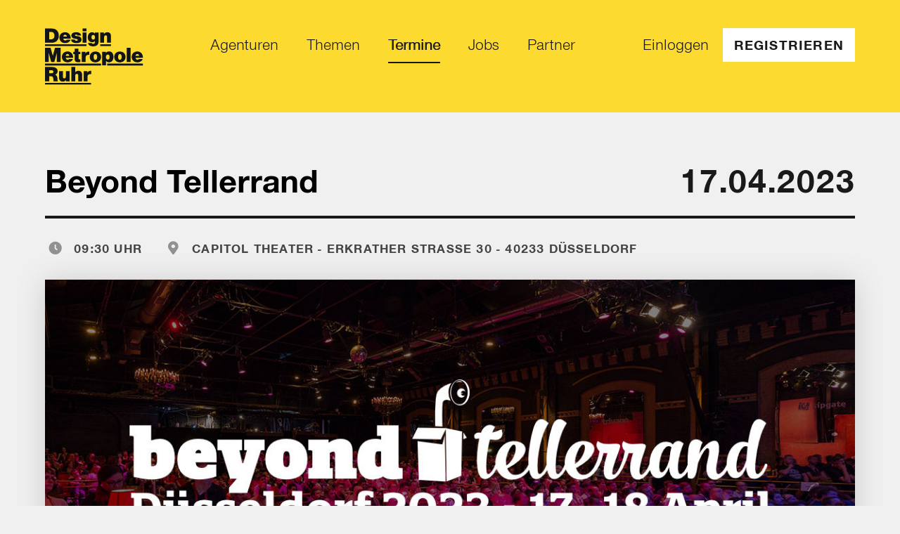

--- FILE ---
content_type: text/html; charset=utf-8
request_url: https://designmetropoleruhr.de/termine/170-beyond-tellerrand
body_size: 3501
content:
<!DOCTYPE html>
<html>
<head>
<title>Design Metropole Ruhr</title>

<link rel="stylesheet" media="all" href="/assets/dmr_application-80a93708c37605a91fd585a7194f7184422fb79a1914d9d929e2d0cec7b193f9.css" />
<script src="/assets/application-9c1245091814fce484caa3394e185f924241d641d8f02ad4391b96563c0de4cc.js"></script>
<script src="/packs/application-1025314be16f34d3f5b8.js"></script>
<link rel="icon" type="image/png" href="/assets/dmr/favicon-2e5cd5a9603e601a63e371967ad62386b115f4c62e60e2880f3ce312e0a68728.png" />
<meta content='width=device-width, initial-scale=1.0, maximum-scale=1.0' name='viewport'>
<meta content='beyond tellerrand ist eine Veranstaltung, bei der Kreativität und Technologie aufeinandertreffen, sich Code und Design die Hand geben. ' name='description'>
<!-- Facebook Open Graph data -->
<meta content='Beyond Tellerrand' property='og:title'>
<meta content='website' property='og:type'>
<meta content='https://designmetropoleruhr.de/termine/170-beyond-tellerrand' property='og:url'>
<meta content='https://designmetropoleruhr.de/rails/active_storage/blobs/redirect/eyJfcmFpbHMiOnsibWVzc2FnZSI6IkJBaHBBdEV0IiwiZXhwIjpudWxsLCJwdXIiOiJibG9iX2lkIn19--068cf57579ea6ddd0501ec3206d4a96a6d07c18a/1200x628-event-header-dus.jpg' property='og:image'>
<meta content='beyond tellerrand ist eine Veranstaltung, bei der Kreativität und Technologie aufeinandertreffen, sich Code und Design die Hand geben. ' property='og:description'>
<meta content='Beyond Tellerrand' property='og:site_name'>
<!-- Twitter Card data -->
<meta content='summary_large_image' name='twitter:card'>
<meta content='@Post_von_DMR' name='twitter:site'>
<meta content='Beyond Tellerrand' name='twitter:title'>
<meta content='beyond tellerrand ist eine Veranstaltung, bei der Kreativität und Technologie aufeinandertreffen, sich Code und Design die Hand geben. ' name='twitter:description'>
<meta content='@Post_von_DMR' name='twitter:creator'>
<meta content='https://designmetropoleruhr.de/rails/active_storage/blobs/redirect/eyJfcmFpbHMiOnsibWVzc2FnZSI6IkJBaHBBdEV0IiwiZXhwIjpudWxsLCJwdXIiOiJibG9iX2lkIn19--068cf57579ea6ddd0501ec3206d4a96a6d07c18a/1200x628-event-header-dus.jpg' name='twitter:image'>
</head>
<body>
<div class='content'>
<div class='navigation '>
<div class='navigation__container'>
<a class="navigation__logo" href="/"><img alt="Design Metropole Ruhr Logo" src="/assets/dmr/dmr_logo_black-77867271e745a5ecffde96f23e635de74b80bebc3025e12375a141b1dcd41177.svg" />
</a><nav class='navigation__list'>
<a class="navigation__list-item-wrapper" href="/agenturen"><span class='navigation__list-item '>
Agenturen
</span>
</a><a class="navigation__list-item-wrapper" href="/themen"><span class='navigation__list-item '>
Themen
</span>
</a><a class="navigation__list-item-wrapper" href="/termine"><span class='navigation__list-item navigation__list-item--active'>
Termine
</span>
</a><a class="navigation__list-item-wrapper" href="/jobs"><span class='navigation__list-item '>
Jobs
</span>
</a><a class="navigation__list-item-wrapper" href="/partner"><span class='navigation__list-item '>
Partner
</span>
</a></nav>
<nav class='navigation__list'>
<a class="navigation__list-item-wrapper" href="/login"><span class='navigation__list-item '>
Einloggen
</span>
</a><a class="button button-light button--sm navigation__button" href="/register">Registrieren</a>
</nav>
</div>
</div>

<nav class='navigation-mobile '>
<div class='navigation-mobile__container navigation-mobile__container--burger'>
<a class="navigation-mobile__logo" href="/"><img alt="Design Metropole Ruhr Logo" src="/assets/dmr/dmr_logo_black-77867271e745a5ecffde96f23e635de74b80bebc3025e12375a141b1dcd41177.svg" />
</a><img class="navigation-mobile__icon" id="js-open-mobile-menu" src="/assets/dmr/dmr_burger_icon-1b6697229ff3ac8da9dd0f1edc975abc1db8adbf9b157003a8e510357b889adf.svg" />
</div>
</nav>
<nav class='navigation-mobile__active navigation-mobile__not-shown'>
<div class='navigation-mobile__container navigation-mobile__container--links'>
<a class="navigation-mobile__logo" href="/"><img alt="Design Metropole Ruhr Logo" src="/assets/dmr/dmr_logo_black-77867271e745a5ecffde96f23e635de74b80bebc3025e12375a141b1dcd41177.svg" />
</a><img class="navigation-mobile__icon navigation-mobile__icon--x" id="js-close-mobile-menu" src="/assets/dmr/dmr_cross_icon-3d983a48cdc192f1cce707950c086dbde43d55d4b8783253f963d4d741cffc5c.svg" />
<div class='navigation-mobile__link-list'>
<a class="navigation-mobile__link " href="/agenturen">Agenturen</a>
<a class="navigation-mobile__link " href="/themen">Themen</a>
<a class="navigation-mobile__link navigation-mobile__link--active" href="/termine">Termine</a>
<a class="navigation-mobile__link " href="/jobs">Jobs</a>
<a class="navigation-mobile__link " href="/partner">Partner</a>
</div>
<div class='navigation-mobile__link-list navigation-mobile__link-list--border-top'>
<a class="navigation-mobile__link " href="/login">Einloggen</a>
<a class="button button-light button--md navigation-mobile__button" href="/register">Registrieren</a>
</div>
</div>
</nav>


<section class='event'>
<div class='event__container'>
<div class='section-heading section-heading--with-tags'>
<div class='section-heading__wrapper'>
<h2 class='section-heading__main'>
Beyond Tellerrand
</h2>
<div class='section-heading__sub section-heading__sub--big'>
17.04.2023
</div>
</div>
</div>

<ul class='section-heading-tags'>
<li class='section-heading-tags__item section-heading-tags__item--time'>
09:30 Uhr
</li>
<li class='section-heading-tags__item section-heading-tags__item--location'>
Capitol Theater - Erkrather Straße  30 - 40233 Düsseldorf
</li>
</ul>

<div class='event__wrapper'>
<div class='event__image-wrapper'>
<div class='event__image' style='background-image: url(https://designmetropoleruhr.de/rails/active_storage/disk/[base64]--855b8833c94f4b9726549ea93c9d61e09950a59e/1200x628-event-header-dus.jpg)'></div>
</div>
<div class='event__text-container'>
<div class='event__aside-left'>
<p class='event__intro'>
beyond tellerrand ist eine Veranstaltung, bei der Kreativität und Technologie aufeinandertreffen, sich Code und Design die Hand geben. 
</p>
<div class='event__text-box'>
<p>500 Leute treffen sich, um den Vorträgen an den beiden Tagen – dem 17. und 18. April 2023, zu lauschen, sich darüber auszutauschen und gegenseitig zu inspirieren. Natürlich immer auch mit einem großen Fokus auf der Netzwerkerweiterung in bekannt familiärer und freundlicher Atmosphäre.</p>
</div>
</div>
<div class='event__aside-right'>
<ul class='event__tag-list'>
<li class='event__tag-list-item'>
Design 
</li>
<li class='event__tag-list-item'>
Web
</li>
<li class='event__tag-list-item'>
Community
</li>
<li class='event__tag-list-item'>
workshops
</li>
</ul>
<div class='social-media-bubble__list'>
<a target="_blank" class="social-media-bubble__link" href="https://beyondtellerrand.com/"><i class='social-media-bubble__bubble social-media-bubble__bubble--url'></i>
</a>
</div>
</div>
</div>
<div class='fullwidth-striped-button'>
<div class='fullwidth-striped-button__stripes'></div>
<a class="fullwidth-striped-button__link button--more" target="_blank" href="https://beyondtellerrand.com/">Weitere Infos
</a></div>

</div>
<div class='in-page-nav__wrapper'>
<a class="in-page-nav__footer-back button--prev" href="/termine/169-podest-23">Vorheriger Termin</a>
<a class="in-page-nav__footer-next button--next" href="/termine/174-parcours-23">Nächster Termin</a>
</div>

</div>
</section>

</div>
<footer class='footer'>
<div class='footer__container'>
<a class="footer__logo-wrapper" href="/"><img alt="Design Metropole Ruhr Logo" class="footer__logo" src="/assets/dmr/dmr_logo_white-8d196d6b86ee577693fb2e71020574e3edcb07fe722591d264a1e30f8bff1ad4.svg" />
</a><nav class='footer__icon-list'>
<a target="_blank" class="footer__list-icon" href="https://twitter.com/Post_von_DMR"><i class='fab fa-twitter'></i>
</a><a target="_blank" class="footer__list-icon" href="https://www.facebook.com/designmetropoleruhr.de"><i class='fab fa-facebook-f'></i>
</a><a class="footer__list-icon" href="&#109;&#97;&#105;&#108;&#116;&#111;&#58;%70%6f%73%74@%64%65%73%69%67%6e%6d%65%74%72%6f%70%6f%6c%65%72%75%68%72.%64%65"><i class='far fa-envelope'></i>
</a></nav>
<nav class='footer__list'>
<a class="footer__list-item" href="/preise">Preistabelle</a>
<a class="footer__list-item" href="/faq">FAQ</a>
<a class="footer__list-item" href="/impressum">Impressum</a>
<a class="footer__list-item" href="/datenschutz">Datenschutz</a>
</nav>
</div>
<div class='footer__note'>
Ein Projekt von
<a target="_blank" class="footer__note-link" href="https://heimatdesign.nrw/">Heimatdesign</a>
</div>
</footer>

<div class='cookies-eu-banner cookies-eu-banner--dmr' data-tenant='dmr' id='cookies-eu-banner' style='display: none;'>
<p class='cookies-eu-banner__bd'>
Diese Website verwendet Cookies. Erfahren Sie in unserer
<a class="cookies-eu-banner__link" href="/datenschutz">Datenschutzerklärung</a>
mehr darüber, wie wir Cookies einsetzen und wie Sie Ihre Einstellungen ändern und Cookies deaktivieren können
</p>
<button class='button-light button--sm cookies-eu-banner__button' id='cookies-eu-close'>Akzeptieren</button>
</div>
<script>
  new CookiesEuBanner(function(){
  
    let current_tenant = $('#cookies-eu-banner').data('tenant');
    if (current_tenant === "dmr") {
      console.log("here goes the dmr GA Stuff");
    }
    else {
      console.log("here goes the rg GA Stuff");
    }
  });
</script>

<!-- TWIPLA Tracking Code for designmetropoleruhr.de -->
<script>
  (function(v,i,s,a,t){v[t]=v[t]||function(){(v[t].v=v[t].v||[]).push(arguments)};if(!v._visaSettings){v._visaSettings={}}v._visaSettings[a]={v:'1.0',s:a,a:'1',t:t};var b=i.getElementsByTagName('body')[0];var p=i.createElement('script');p.defer=1;p.async=1;p.src=s+'?s='+a;b.appendChild(p)})(window,document,'//app-worker.visitor-analytics.io/main.js','4fe3718f-a7f4-11ef-9280-bee4895ac99e','va')
</script>
<!-- TWIPLA Tracking Code for designmetropoleruhr.de -->

</body>
</html>


--- FILE ---
content_type: text/css; charset=utf-8
request_url: https://designmetropoleruhr.de/assets/dmr_application-80a93708c37605a91fd585a7194f7184422fb79a1914d9d929e2d0cec7b193f9.css
body_size: 47828
content:
.select2-container{-webkit-box-sizing:border-box;box-sizing:border-box;display:inline-block;margin:0;position:relative;vertical-align:middle}.select2-container .select2-selection--single{-webkit-box-sizing:border-box;box-sizing:border-box;cursor:pointer;display:block;height:28px;-moz-user-select:none;-ms-user-select:none;user-select:none;-webkit-user-select:none}.select2-container .select2-selection--single .select2-selection__rendered{display:block;padding-left:8px;padding-right:20px;overflow:hidden;text-overflow:ellipsis;white-space:nowrap}.select2-container .select2-selection--single .select2-selection__clear{position:relative}.select2-container[dir="rtl"] .select2-selection--single .select2-selection__rendered{padding-right:8px;padding-left:20px}.select2-container .select2-selection--multiple{-webkit-box-sizing:border-box;box-sizing:border-box;cursor:pointer;display:block;min-height:32px;-moz-user-select:none;-ms-user-select:none;user-select:none;-webkit-user-select:none}.select2-container .select2-selection--multiple .select2-selection__rendered{display:inline-block;overflow:hidden;padding-left:8px;text-overflow:ellipsis;white-space:nowrap}.select2-container .select2-search--inline{float:left}.select2-container .select2-search--inline .select2-search__field{-webkit-box-sizing:border-box;box-sizing:border-box;border:none;font-size:100%;margin-top:5px;padding:0}.select2-container .select2-search--inline .select2-search__field::-webkit-search-cancel-button{-webkit-appearance:none}.select2-dropdown{background-color:white;border:1px solid #aaa;border-radius:4px;-webkit-box-sizing:border-box;box-sizing:border-box;display:block;position:absolute;left:-100000px;width:100%;z-index:1051}.select2-results{display:block}.select2-results__options{list-style:none;margin:0;padding:0}.select2-results__option{padding:6px;-moz-user-select:none;-ms-user-select:none;user-select:none;-webkit-user-select:none}.select2-results__option[aria-selected]{cursor:pointer}.select2-container--open .select2-dropdown{left:0}.select2-container--open .select2-dropdown--above{border-bottom:none;border-bottom-left-radius:0;border-bottom-right-radius:0}.select2-container--open .select2-dropdown--below{border-top:none;border-top-left-radius:0;border-top-right-radius:0}.select2-search--dropdown{display:block;padding:4px}.select2-search--dropdown .select2-search__field{padding:4px;width:100%;-webkit-box-sizing:border-box;box-sizing:border-box}.select2-search--dropdown .select2-search__field::-webkit-search-cancel-button{-webkit-appearance:none}.select2-search--dropdown.select2-search--hide{display:none}.select2-close-mask{border:0;margin:0;padding:0;display:block;position:fixed;left:0;top:0;min-height:100%;min-width:100%;height:auto;width:auto;opacity:0;z-index:99;background-color:#fff;filter:alpha(opacity=0)}.select2-hidden-accessible{border:0 !important;clip:rect(0 0 0 0) !important;-webkit-clip-path:inset(50%) !important;clip-path:inset(50%) !important;height:1px !important;overflow:hidden !important;padding:0 !important;position:absolute !important;width:1px !important;white-space:nowrap !important}.select2-container--default .select2-selection--single{background-color:#fff;border:1px solid #aaa;border-radius:4px}.select2-container--default .select2-selection--single .select2-selection__rendered{color:#444;line-height:28px}.select2-container--default .select2-selection--single .select2-selection__clear{cursor:pointer;float:right;font-weight:bold}.select2-container--default .select2-selection--single .select2-selection__placeholder{color:#999}.select2-container--default .select2-selection--single .select2-selection__arrow{height:26px;position:absolute;top:1px;right:1px;width:20px}.select2-container--default .select2-selection--single .select2-selection__arrow b{border-color:#888 transparent transparent transparent;border-style:solid;border-width:5px 4px 0 4px;height:0;left:50%;margin-left:-4px;margin-top:-2px;position:absolute;top:50%;width:0}.select2-container--default[dir="rtl"] .select2-selection--single .select2-selection__clear{float:left}.select2-container--default[dir="rtl"] .select2-selection--single .select2-selection__arrow{left:1px;right:auto}.select2-container--default.select2-container--disabled .select2-selection--single{background-color:#eee;cursor:default}.select2-container--default.select2-container--disabled .select2-selection--single .select2-selection__clear{display:none}.select2-container--default.select2-container--open .select2-selection--single .select2-selection__arrow b{border-color:transparent transparent #888 transparent;border-width:0 4px 5px 4px}.select2-container--default .select2-selection--multiple{background-color:white;border:1px solid #aaa;border-radius:4px;cursor:text}.select2-container--default .select2-selection--multiple .select2-selection__rendered{-webkit-box-sizing:border-box;box-sizing:border-box;list-style:none;margin:0;padding:0 5px;width:100%}.select2-container--default .select2-selection--multiple .select2-selection__rendered li{list-style:none}.select2-container--default .select2-selection--multiple .select2-selection__clear{cursor:pointer;float:right;font-weight:bold;margin-top:5px;margin-right:10px;padding:1px}.select2-container--default .select2-selection--multiple .select2-selection__choice{background-color:#e4e4e4;border:1px solid #aaa;border-radius:4px;cursor:default;float:left;margin-right:5px;margin-top:5px;padding:0 5px}.select2-container--default .select2-selection--multiple .select2-selection__choice__remove{color:#999;cursor:pointer;display:inline-block;font-weight:bold;margin-right:2px}.select2-container--default .select2-selection--multiple .select2-selection__choice__remove:hover{color:#333}.select2-container--default[dir="rtl"] .select2-selection--multiple .select2-selection__choice,.select2-container--default[dir="rtl"] .select2-selection--multiple .select2-search--inline{float:right}.select2-container--default[dir="rtl"] .select2-selection--multiple .select2-selection__choice{margin-left:5px;margin-right:auto}.select2-container--default[dir="rtl"] .select2-selection--multiple .select2-selection__choice__remove{margin-left:2px;margin-right:auto}.select2-container--default.select2-container--focus .select2-selection--multiple{border:solid black 1px;outline:0}.select2-container--default.select2-container--disabled .select2-selection--multiple{background-color:#eee;cursor:default}.select2-container--default.select2-container--disabled .select2-selection__choice__remove{display:none}.select2-container--default.select2-container--open.select2-container--above .select2-selection--single,.select2-container--default.select2-container--open.select2-container--above .select2-selection--multiple{border-top-left-radius:0;border-top-right-radius:0}.select2-container--default.select2-container--open.select2-container--below .select2-selection--single,.select2-container--default.select2-container--open.select2-container--below .select2-selection--multiple{border-bottom-left-radius:0;border-bottom-right-radius:0}.select2-container--default .select2-search--dropdown .select2-search__field{border:1px solid #aaa}.select2-container--default .select2-search--inline .select2-search__field{background:transparent;border:none;outline:0;-webkit-box-shadow:none;box-shadow:none;-webkit-appearance:textfield}.select2-container--default .select2-results>.select2-results__options{max-height:200px;overflow-y:auto}.select2-container--default .select2-results__option[role=group]{padding:0}.select2-container--default .select2-results__option[aria-disabled=true]{color:#999}.select2-container--default .select2-results__option[aria-selected=true]{background-color:#ddd}.select2-container--default .select2-results__option .select2-results__option{padding-left:1em}.select2-container--default .select2-results__option .select2-results__option .select2-results__group{padding-left:0}.select2-container--default .select2-results__option .select2-results__option .select2-results__option{margin-left:-1em;padding-left:2em}.select2-container--default .select2-results__option .select2-results__option .select2-results__option .select2-results__option{margin-left:-2em;padding-left:3em}.select2-container--default .select2-results__option .select2-results__option .select2-results__option .select2-results__option .select2-results__option{margin-left:-3em;padding-left:4em}.select2-container--default .select2-results__option .select2-results__option .select2-results__option .select2-results__option .select2-results__option .select2-results__option{margin-left:-4em;padding-left:5em}.select2-container--default .select2-results__option .select2-results__option .select2-results__option .select2-results__option .select2-results__option .select2-results__option .select2-results__option{margin-left:-5em;padding-left:6em}.select2-container--default .select2-results__option--highlighted[aria-selected]{background-color:#5897fb;color:white}.select2-container--default .select2-results__group{cursor:default;display:block;padding:6px}.select2-container--classic .select2-selection--single{background-color:#f7f7f7;border:1px solid #aaa;border-radius:4px;outline:0;background-image:-webkit-gradient(linear, left top, left bottom, color-stop(50%, #fff), to(#eee));background-image:linear-gradient(to bottom, #fff 50%, #eee 100%);background-repeat:repeat-x;filter:progid:DXImageTransform.Microsoft.gradient(startColorstr='#FFFFFFFF', endColorstr='#FFEEEEEE', GradientType=0)}.select2-container--classic .select2-selection--single:focus{border:1px solid #5897fb}.select2-container--classic .select2-selection--single .select2-selection__rendered{color:#444;line-height:28px}.select2-container--classic .select2-selection--single .select2-selection__clear{cursor:pointer;float:right;font-weight:bold;margin-right:10px}.select2-container--classic .select2-selection--single .select2-selection__placeholder{color:#999}.select2-container--classic .select2-selection--single .select2-selection__arrow{background-color:#ddd;border:none;border-left:1px solid #aaa;border-top-right-radius:4px;border-bottom-right-radius:4px;height:26px;position:absolute;top:1px;right:1px;width:20px;background-image:-webkit-gradient(linear, left top, left bottom, color-stop(50%, #eee), to(#ccc));background-image:linear-gradient(to bottom, #eee 50%, #ccc 100%);background-repeat:repeat-x;filter:progid:DXImageTransform.Microsoft.gradient(startColorstr='#FFEEEEEE', endColorstr='#FFCCCCCC', GradientType=0)}.select2-container--classic .select2-selection--single .select2-selection__arrow b{border-color:#888 transparent transparent transparent;border-style:solid;border-width:5px 4px 0 4px;height:0;left:50%;margin-left:-4px;margin-top:-2px;position:absolute;top:50%;width:0}.select2-container--classic[dir="rtl"] .select2-selection--single .select2-selection__clear{float:left}.select2-container--classic[dir="rtl"] .select2-selection--single .select2-selection__arrow{border:none;border-right:1px solid #aaa;border-radius:0;border-top-left-radius:4px;border-bottom-left-radius:4px;left:1px;right:auto}.select2-container--classic.select2-container--open .select2-selection--single{border:1px solid #5897fb}.select2-container--classic.select2-container--open .select2-selection--single .select2-selection__arrow{background:transparent;border:none}.select2-container--classic.select2-container--open .select2-selection--single .select2-selection__arrow b{border-color:transparent transparent #888 transparent;border-width:0 4px 5px 4px}.select2-container--classic.select2-container--open.select2-container--above .select2-selection--single{border-top:none;border-top-left-radius:0;border-top-right-radius:0;background-image:-webkit-gradient(linear, left top, left bottom, from(#fff), color-stop(50%, #eee));background-image:linear-gradient(to bottom, #fff 0%, #eee 50%);background-repeat:repeat-x;filter:progid:DXImageTransform.Microsoft.gradient(startColorstr='#FFFFFFFF', endColorstr='#FFEEEEEE', GradientType=0)}.select2-container--classic.select2-container--open.select2-container--below .select2-selection--single{border-bottom:none;border-bottom-left-radius:0;border-bottom-right-radius:0;background-image:-webkit-gradient(linear, left top, left bottom, color-stop(50%, #eee), to(#fff));background-image:linear-gradient(to bottom, #eee 50%, #fff 100%);background-repeat:repeat-x;filter:progid:DXImageTransform.Microsoft.gradient(startColorstr='#FFEEEEEE', endColorstr='#FFFFFFFF', GradientType=0)}.select2-container--classic .select2-selection--multiple{background-color:white;border:1px solid #aaa;border-radius:4px;cursor:text;outline:0}.select2-container--classic .select2-selection--multiple:focus{border:1px solid #5897fb}.select2-container--classic .select2-selection--multiple .select2-selection__rendered{list-style:none;margin:0;padding:0 5px}.select2-container--classic .select2-selection--multiple .select2-selection__clear{display:none}.select2-container--classic .select2-selection--multiple .select2-selection__choice{background-color:#e4e4e4;border:1px solid #aaa;border-radius:4px;cursor:default;float:left;margin-right:5px;margin-top:5px;padding:0 5px}.select2-container--classic .select2-selection--multiple .select2-selection__choice__remove{color:#888;cursor:pointer;display:inline-block;font-weight:bold;margin-right:2px}.select2-container--classic .select2-selection--multiple .select2-selection__choice__remove:hover{color:#555}.select2-container--classic[dir="rtl"] .select2-selection--multiple .select2-selection__choice{float:right;margin-left:5px;margin-right:auto}.select2-container--classic[dir="rtl"] .select2-selection--multiple .select2-selection__choice__remove{margin-left:2px;margin-right:auto}.select2-container--classic.select2-container--open .select2-selection--multiple{border:1px solid #5897fb}.select2-container--classic.select2-container--open.select2-container--above .select2-selection--multiple{border-top:none;border-top-left-radius:0;border-top-right-radius:0}.select2-container--classic.select2-container--open.select2-container--below .select2-selection--multiple{border-bottom:none;border-bottom-left-radius:0;border-bottom-right-radius:0}.select2-container--classic .select2-search--dropdown .select2-search__field{border:1px solid #aaa;outline:0}.select2-container--classic .select2-search--inline .select2-search__field{outline:0;-webkit-box-shadow:none;box-shadow:none}.select2-container--classic .select2-dropdown{background-color:white;border:1px solid transparent}.select2-container--classic .select2-dropdown--above{border-bottom:none}.select2-container--classic .select2-dropdown--below{border-top:none}.select2-container--classic .select2-results>.select2-results__options{max-height:200px;overflow-y:auto}.select2-container--classic .select2-results__option[role=group]{padding:0}.select2-container--classic .select2-results__option[aria-disabled=true]{color:grey}.select2-container--classic .select2-results__option--highlighted[aria-selected]{background-color:#3875d7;color:white}.select2-container--classic .select2-results__group{cursor:default;display:block;padding:6px}.select2-container--classic.select2-container--open .select2-dropdown{border-color:#5897fb}html,body,div,span,applet,object,iframe,h1,h2,h3,h4,h5,h6,p,blockquote,pre,a,abbr,acronym,address,big,cite,code,del,dfn,em,img,ins,kbd,q,s,samp,small,strike,strong,sub,sup,tt,var,b,u,i,center,dl,dt,dd,ol,ul,li,fieldset,form,label,legend,table,caption,tbody,tfoot,thead,tr,th,td,article,aside,canvas,details,embed,figure,figcaption,footer,header,hgroup,menu,nav,output,ruby,section,summary,time,mark,audio,video{margin:0;border:0;padding:0;font-size:100%;font:inherit;vertical-align:baseline;-ms-overflow-style:none}article,aside,details,figcaption,figure,footer,header,hgroup,menu,nav,section{display:block}body{line-height:1}ol,ul{list-style:none}blockquote,q{quotes:none}blockquote:before,blockquote:after,q:before,q:after{content:"";content:none}table{border-collapse:collapse;border-spacing:0}textarea,input.text,input[type="text"],input[type="button"],input[type="submit"],.input-checkbox{-webkit-appearance:none}.slick-slider{position:relative;display:block;-webkit-box-sizing:border-box;box-sizing:border-box;-webkit-user-select:none;-moz-user-select:none;-ms-user-select:none;user-select:none;-webkit-touch-callout:none;-khtml-user-select:none;-ms-touch-action:pan-y;touch-action:pan-y;-webkit-tap-highlight-color:transparent}.slick-list{position:relative;display:block;overflow:hidden;margin:0;padding:0}.slick-list:focus{outline:none}.slick-list.dragging{cursor:pointer;cursor:hand}.slick-slider .slick-track,.slick-slider .slick-list{-webkit-transform:translate3d(0, 0, 0);-ms-transform:translate3d(0, 0, 0);transform:translate3d(0, 0, 0)}.slick-track{position:relative;top:0;left:0;display:block;margin-left:auto;margin-right:auto}.slick-track:before,.slick-track:after{display:table;content:''}.slick-track:after{clear:both}.slick-loading .slick-track{visibility:hidden}.slick-slide{display:none;float:left;height:100%;min-height:1px}[dir='rtl'] .slick-slide{float:right}.slick-slide img{display:block}.slick-slide.slick-loading img{display:none}.slick-slide.dragging img{pointer-events:none}.slick-initialized .slick-slide{display:block}.slick-loading .slick-slide{visibility:hidden}.slick-vertical .slick-slide{display:block;height:auto;border:1px solid transparent}.slick-arrow.slick-hidden{display:none}.leaflet-pane,.leaflet-tile,.leaflet-marker-icon,.leaflet-marker-shadow,.leaflet-tile-container,.leaflet-pane>svg,.leaflet-pane>canvas,.leaflet-zoom-box,.leaflet-image-layer,.leaflet-layer{position:absolute;left:0;top:0}.leaflet-container{overflow:hidden}.leaflet-tile,.leaflet-marker-icon,.leaflet-marker-shadow{-webkit-user-select:none;-moz-user-select:none;-ms-user-select:none;user-select:none;-webkit-user-drag:none}.leaflet-safari .leaflet-tile{image-rendering:-webkit-optimize-contrast}.leaflet-safari .leaflet-tile-container{width:1600px;height:1600px;-webkit-transform-origin:0 0}.leaflet-marker-icon,.leaflet-marker-shadow{display:block}.leaflet-container .leaflet-overlay-pane svg,.leaflet-container .leaflet-marker-pane img,.leaflet-container .leaflet-shadow-pane img,.leaflet-container .leaflet-tile-pane img,.leaflet-container img.leaflet-image-layer,.leaflet-container .leaflet-tile{max-width:none !important;max-height:none !important}.leaflet-container.leaflet-touch-zoom{-ms-touch-action:pan-x pan-y;touch-action:pan-x pan-y}.leaflet-container.leaflet-touch-drag{-ms-touch-action:pinch-zoom;touch-action:none;touch-action:pinch-zoom}.leaflet-container.leaflet-touch-drag.leaflet-touch-zoom{-ms-touch-action:none;touch-action:none}.leaflet-container{-webkit-tap-highlight-color:transparent}.leaflet-container a{-webkit-tap-highlight-color:rgba(51,181,229,0.4)}.leaflet-tile{-webkit-filter:inherit;filter:inherit;visibility:hidden}.leaflet-tile-loaded{visibility:inherit}.leaflet-zoom-box{width:0;height:0;-webkit-box-sizing:border-box;box-sizing:border-box;z-index:800}.leaflet-overlay-pane svg{-moz-user-select:none}.leaflet-pane{z-index:400}.leaflet-tile-pane{z-index:200}.leaflet-overlay-pane{z-index:400}.leaflet-shadow-pane{z-index:500}.leaflet-marker-pane{z-index:600}.leaflet-tooltip-pane{z-index:650}.leaflet-popup-pane{z-index:700}.leaflet-map-pane canvas{z-index:100}.leaflet-map-pane svg{z-index:200}.leaflet-vml-shape{width:1px;height:1px}.lvml{behavior:url(#default#VML);display:inline-block;position:absolute}.leaflet-control{position:relative;z-index:800;pointer-events:visiblePainted;pointer-events:auto}.leaflet-top,.leaflet-bottom{position:absolute;z-index:1000;pointer-events:none}.leaflet-top{top:0}.leaflet-right{right:0}.leaflet-bottom{bottom:0}.leaflet-left{left:0}.leaflet-control{float:left;clear:both}.leaflet-right .leaflet-control{float:right}.leaflet-top .leaflet-control{margin-top:10px}.leaflet-bottom .leaflet-control{margin-bottom:10px}.leaflet-left .leaflet-control{margin-left:10px}.leaflet-right .leaflet-control{margin-right:10px}.leaflet-fade-anim .leaflet-tile{will-change:opacity}.leaflet-fade-anim .leaflet-popup{opacity:0;-webkit-transition:opacity 0.2s linear;transition:opacity 0.2s linear}.leaflet-fade-anim .leaflet-map-pane .leaflet-popup{opacity:1}.leaflet-zoom-animated{-webkit-transform-origin:0 0;-ms-transform-origin:0 0;transform-origin:0 0}.leaflet-zoom-anim .leaflet-zoom-animated{will-change:transform}.leaflet-zoom-anim .leaflet-zoom-animated{-webkit-transition:-webkit-transform 0.25s cubic-bezier(0, 0, 0.25, 1);transition:-webkit-transform 0.25s cubic-bezier(0, 0, 0.25, 1);transition:transform 0.25s cubic-bezier(0, 0, 0.25, 1);transition:transform 0.25s cubic-bezier(0, 0, 0.25, 1),-webkit-transform 0.25s cubic-bezier(0, 0, 0.25, 1)}.leaflet-zoom-anim .leaflet-tile,.leaflet-pan-anim .leaflet-tile{-webkit-transition:none;transition:none}.leaflet-zoom-anim .leaflet-zoom-hide{visibility:hidden}.leaflet-interactive{cursor:pointer}.leaflet-grab{cursor:-webkit-grab;cursor:grab}.leaflet-crosshair,.leaflet-crosshair .leaflet-interactive{cursor:crosshair}.leaflet-popup-pane,.leaflet-control{cursor:auto}.leaflet-dragging .leaflet-grab,.leaflet-dragging .leaflet-grab .leaflet-interactive,.leaflet-dragging .leaflet-marker-draggable{cursor:move;cursor:-webkit-grabbing;cursor:grabbing}.leaflet-marker-icon,.leaflet-marker-shadow,.leaflet-image-layer,.leaflet-pane>svg path,.leaflet-tile-container{pointer-events:none}.leaflet-marker-icon.leaflet-interactive,.leaflet-image-layer.leaflet-interactive,.leaflet-pane>svg path.leaflet-interactive{pointer-events:visiblePainted;pointer-events:auto}.leaflet-container{background:#ddd;outline:0}.leaflet-container a{color:#0078A8}.leaflet-container a.leaflet-active{outline:2px solid orange}.leaflet-zoom-box{border:2px dotted #38f;background:rgba(255,255,255,0.5)}.leaflet-container{font:12px/1.5 "Helvetica Neue", Arial, Helvetica, sans-serif}.leaflet-bar{-webkit-box-shadow:0 1px 5px rgba(0,0,0,0.65);box-shadow:0 1px 5px rgba(0,0,0,0.65);border-radius:4px}.leaflet-bar a,.leaflet-bar a:hover{background-color:#fff;border-bottom:1px solid #ccc;width:26px;height:26px;line-height:26px;display:block;text-align:center;text-decoration:none;color:black}.leaflet-bar a,.leaflet-control-layers-toggle{background-position:50% 50%;background-repeat:no-repeat;display:block}.leaflet-bar a:hover{background-color:#f4f4f4}.leaflet-bar a:first-child{border-top-left-radius:4px;border-top-right-radius:4px}.leaflet-bar a:last-child{border-bottom-left-radius:4px;border-bottom-right-radius:4px;border-bottom:none}.leaflet-bar a.leaflet-disabled{cursor:default;background-color:#f4f4f4;color:#bbb}.leaflet-touch .leaflet-bar a{width:30px;height:30px;line-height:30px}.leaflet-touch .leaflet-bar a:first-child{border-top-left-radius:2px;border-top-right-radius:2px}.leaflet-touch .leaflet-bar a:last-child{border-bottom-left-radius:2px;border-bottom-right-radius:2px}.leaflet-control-zoom-in,.leaflet-control-zoom-out{font:bold 18px 'Lucida Console', Monaco, monospace;text-indent:1px}.leaflet-touch .leaflet-control-zoom-in,.leaflet-touch .leaflet-control-zoom-out{font-size:22px}.leaflet-control-layers{-webkit-box-shadow:0 1px 5px rgba(0,0,0,0.4);box-shadow:0 1px 5px rgba(0,0,0,0.4);background:#fff;border-radius:5px}.leaflet-control-layers-toggle{background-image:url(images/layers.png);width:36px;height:36px}.leaflet-retina .leaflet-control-layers-toggle{background-image:url(images/layers-2x.png);background-size:26px 26px}.leaflet-touch .leaflet-control-layers-toggle{width:44px;height:44px}.leaflet-control-layers .leaflet-control-layers-list,.leaflet-control-layers-expanded .leaflet-control-layers-toggle{display:none}.leaflet-control-layers-expanded .leaflet-control-layers-list{display:block;position:relative}.leaflet-control-layers-expanded{padding:6px 10px 6px 6px;color:#333;background:#fff}.leaflet-control-layers-scrollbar{overflow-y:scroll;overflow-x:hidden;padding-right:5px}.leaflet-control-layers-selector{margin-top:2px;position:relative;top:1px}.leaflet-control-layers label{display:block}.leaflet-control-layers-separator{height:0;border-top:1px solid #ddd;margin:5px -10px 5px -6px}.leaflet-default-icon-path{background-image:url(images/marker-icon.png)}.leaflet-container .leaflet-control-attribution{background:#fff;background:rgba(255,255,255,0.7);margin:0}.leaflet-control-attribution,.leaflet-control-scale-line{padding:0 5px;color:#333}.leaflet-control-attribution a{text-decoration:none}.leaflet-control-attribution a:hover{text-decoration:underline}.leaflet-container .leaflet-control-attribution,.leaflet-container .leaflet-control-scale{font-size:11px}.leaflet-left .leaflet-control-scale{margin-left:5px}.leaflet-bottom .leaflet-control-scale{margin-bottom:5px}.leaflet-control-scale-line{border:2px solid #777;border-top:none;line-height:1.1;padding:2px 5px 1px;font-size:11px;white-space:nowrap;overflow:hidden;-webkit-box-sizing:border-box;box-sizing:border-box;background:#fff;background:rgba(255,255,255,0.5)}.leaflet-control-scale-line:not(:first-child){border-top:2px solid #777;border-bottom:none;margin-top:-2px}.leaflet-control-scale-line:not(:first-child):not(:last-child){border-bottom:2px solid #777}.leaflet-touch .leaflet-control-attribution,.leaflet-touch .leaflet-control-layers,.leaflet-touch .leaflet-bar{-webkit-box-shadow:none;box-shadow:none}.leaflet-touch .leaflet-control-layers,.leaflet-touch .leaflet-bar{border:2px solid rgba(0,0,0,0.2);background-clip:padding-box}.leaflet-popup{position:absolute;text-align:center;margin-bottom:20px}.leaflet-popup-content-wrapper{padding:1px;text-align:left;border-radius:12px}.leaflet-popup-content{margin:13px 19px;line-height:1.4}.leaflet-popup-content p{margin:18px 0}.leaflet-popup-tip-container{width:40px;height:20px;position:absolute;left:50%;margin-left:-20px;overflow:hidden;pointer-events:none}.leaflet-popup-tip{width:17px;height:17px;padding:1px;margin:-10px auto 0;-webkit-transform:rotate(45deg);-ms-transform:rotate(45deg);transform:rotate(45deg)}.leaflet-popup-content-wrapper,.leaflet-popup-tip{background:white;color:#333;-webkit-box-shadow:0 3px 14px rgba(0,0,0,0.4);box-shadow:0 3px 14px rgba(0,0,0,0.4)}.leaflet-container a.leaflet-popup-close-button{position:absolute;top:0;right:0;padding:4px 4px 0 0;border:none;text-align:center;width:18px;height:14px;font:16px/14px Tahoma, Verdana, sans-serif;color:#c3c3c3;text-decoration:none;font-weight:bold;background:transparent}.leaflet-container a.leaflet-popup-close-button:hover{color:#999}.leaflet-popup-scrolled{overflow:auto;border-bottom:1px solid #ddd;border-top:1px solid #ddd}.leaflet-oldie .leaflet-popup-content-wrapper{zoom:1}.leaflet-oldie .leaflet-popup-tip{width:24px;margin:0 auto;-ms-filter:"progid:DXImageTransform.Microsoft.Matrix(M11=0.70710678, M12=0.70710678, M21=-0.70710678, M22=0.70710678)";filter:progid:DXImageTransform.Microsoft.Matrix(M11=0.70710678, M12=0.70710678, M21=-0.70710678, M22=0.70710678)}.leaflet-oldie .leaflet-popup-tip-container{margin-top:-1px}.leaflet-oldie .leaflet-control-zoom,.leaflet-oldie .leaflet-control-layers,.leaflet-oldie .leaflet-popup-content-wrapper,.leaflet-oldie .leaflet-popup-tip{border:1px solid #999}.leaflet-div-icon{background:#fff;border:1px solid #666}.leaflet-tooltip{position:absolute;padding:6px;background-color:#fff;border:1px solid #fff;border-radius:3px;color:#222;white-space:nowrap;-webkit-user-select:none;-moz-user-select:none;-ms-user-select:none;user-select:none;pointer-events:none;-webkit-box-shadow:0 1px 3px rgba(0,0,0,0.4);box-shadow:0 1px 3px rgba(0,0,0,0.4)}.leaflet-tooltip.leaflet-clickable{cursor:pointer;pointer-events:auto}.leaflet-tooltip-top:before,.leaflet-tooltip-bottom:before,.leaflet-tooltip-left:before,.leaflet-tooltip-right:before{position:absolute;pointer-events:none;border:6px solid transparent;background:transparent;content:""}.leaflet-tooltip-bottom{margin-top:6px}.leaflet-tooltip-top{margin-top:-6px}.leaflet-tooltip-bottom:before,.leaflet-tooltip-top:before{left:50%;margin-left:-6px}.leaflet-tooltip-top:before{bottom:0;margin-bottom:-12px;border-top-color:#fff}.leaflet-tooltip-bottom:before{top:0;margin-top:-12px;margin-left:-6px;border-bottom-color:#fff}.leaflet-tooltip-left{margin-left:-6px}.leaflet-tooltip-right{margin-left:6px}.leaflet-tooltip-left:before,.leaflet-tooltip-right:before{top:50%;margin-top:-6px}.leaflet-tooltip-left:before{right:0;margin-right:-12px;border-left-color:#fff}.leaflet-tooltip-right:before{left:0;margin-left:-12px;border-right-color:#fff}/*!
 * Font Awesome Pro 5.3.1 by @fontawesome - https://fontawesome.com
 * License - https://fontawesome.com/license (Commercial License)
 */.fa,.fas,.far,.fal,.fab{-moz-osx-font-smoothing:grayscale;-webkit-font-smoothing:antialiased;display:inline-block;font-style:normal;font-variant:normal;text-rendering:auto;line-height:1}.fa-lg{font-size:1.33333em;line-height:0.75em;vertical-align:-.0667em}.fa-xs{font-size:.75em}.fa-sm{font-size:.875em}.fa-1x{font-size:1em}.fa-2x{font-size:2em}.fa-3x{font-size:3em}.fa-4x{font-size:4em}.fa-5x{font-size:5em}.fa-6x{font-size:6em}.fa-7x{font-size:7em}.fa-8x{font-size:8em}.fa-9x{font-size:9em}.fa-10x{font-size:10em}.fa-fw{text-align:center;width:1.25em}.fa-ul{list-style-type:none;margin-left:2.5em;padding-left:0}.fa-ul>li{position:relative}.fa-li{left:-2em;position:absolute;text-align:center;width:2em;line-height:inherit}.fa-border{border:solid 0.08em #eee;border-radius:.1em;padding:.2em .25em .15em}.fa-pull-left{float:left}.fa-pull-right{float:right}.fa.fa-pull-left,.fas.fa-pull-left,.far.fa-pull-left,.fal.fa-pull-left,.fab.fa-pull-left{margin-right:.3em}.fa.fa-pull-right,.fas.fa-pull-right,.far.fa-pull-right,.fal.fa-pull-right,.fab.fa-pull-right{margin-left:.3em}.fa-spin{-webkit-animation:fa-spin 2s infinite linear;animation:fa-spin 2s infinite linear}.fa-pulse{-webkit-animation:fa-spin 1s infinite steps(8);animation:fa-spin 1s infinite steps(8)}@-webkit-keyframes fa-spin{0%{-webkit-transform:rotate(0deg);transform:rotate(0deg)}100%{-webkit-transform:rotate(360deg);transform:rotate(360deg)}}@keyframes fa-spin{0%{-webkit-transform:rotate(0deg);transform:rotate(0deg)}100%{-webkit-transform:rotate(360deg);transform:rotate(360deg)}}.fa-rotate-90{-ms-filter:"progid:DXImageTransform.Microsoft.BasicImage(rotation=1)";-webkit-transform:rotate(90deg);-ms-transform:rotate(90deg);transform:rotate(90deg)}.fa-rotate-180{-ms-filter:"progid:DXImageTransform.Microsoft.BasicImage(rotation=2)";-webkit-transform:rotate(180deg);-ms-transform:rotate(180deg);transform:rotate(180deg)}.fa-rotate-270{-ms-filter:"progid:DXImageTransform.Microsoft.BasicImage(rotation=3)";-webkit-transform:rotate(270deg);-ms-transform:rotate(270deg);transform:rotate(270deg)}.fa-flip-horizontal{-ms-filter:"progid:DXImageTransform.Microsoft.BasicImage(rotation=0, mirror=1)";-webkit-transform:scale(-1, 1);-ms-transform:scale(-1, 1);transform:scale(-1, 1)}.fa-flip-vertical{-ms-filter:"progid:DXImageTransform.Microsoft.BasicImage(rotation=2, mirror=1)";-webkit-transform:scale(1, -1);-ms-transform:scale(1, -1);transform:scale(1, -1)}.fa-flip-horizontal.fa-flip-vertical{-ms-filter:"progid:DXImageTransform.Microsoft.BasicImage(rotation=2, mirror=1)";-webkit-transform:scale(-1, -1);-ms-transform:scale(-1, -1);transform:scale(-1, -1)}:root .fa-rotate-90,:root .fa-rotate-180,:root .fa-rotate-270,:root .fa-flip-horizontal,:root .fa-flip-vertical{-webkit-filter:none;filter:none}.fa-stack{display:inline-block;height:2em;line-height:2em;position:relative;vertical-align:middle;width:2em}.fa-stack-1x,.fa-stack-2x{left:0;position:absolute;text-align:center;width:100%}.fa-stack-1x{line-height:inherit}.fa-stack-2x{font-size:2em}.fa-inverse{color:#fff}.fa-500px:before{content:"\f26e"}.fa-abacus:before{content:"\f640"}.fa-accessible-icon:before{content:"\f368"}.fa-accusoft:before{content:"\f369"}.fa-ad:before{content:"\f641"}.fa-address-book:before{content:"\f2b9"}.fa-address-card:before{content:"\f2bb"}.fa-adjust:before{content:"\f042"}.fa-adn:before{content:"\f170"}.fa-adversal:before{content:"\f36a"}.fa-affiliatetheme:before{content:"\f36b"}.fa-air-freshener:before{content:"\f5d0"}.fa-alarm-clock:before{content:"\f34e"}.fa-algolia:before{content:"\f36c"}.fa-align-center:before{content:"\f037"}.fa-align-justify:before{content:"\f039"}.fa-align-left:before{content:"\f036"}.fa-align-right:before{content:"\f038"}.fa-alipay:before{content:"\f642"}.fa-allergies:before{content:"\f461"}.fa-amazon:before{content:"\f270"}.fa-amazon-pay:before{content:"\f42c"}.fa-ambulance:before{content:"\f0f9"}.fa-american-sign-language-interpreting:before{content:"\f2a3"}.fa-amilia:before{content:"\f36d"}.fa-analytics:before{content:"\f643"}.fa-anchor:before{content:"\f13d"}.fa-android:before{content:"\f17b"}.fa-angellist:before{content:"\f209"}.fa-angle-double-down:before{content:"\f103"}.fa-angle-double-left:before{content:"\f100"}.fa-angle-double-right:before{content:"\f101"}.fa-angle-double-up:before{content:"\f102"}.fa-angle-down:before{content:"\f107"}.fa-angle-left:before{content:"\f104"}.fa-angle-right:before{content:"\f105"}.fa-angle-up:before{content:"\f106"}.fa-angry:before{content:"\f556"}.fa-angrycreative:before{content:"\f36e"}.fa-angular:before{content:"\f420"}.fa-ankh:before{content:"\f644"}.fa-app-store:before{content:"\f36f"}.fa-app-store-ios:before{content:"\f370"}.fa-apper:before{content:"\f371"}.fa-apple:before{content:"\f179"}.fa-apple-alt:before{content:"\f5d1"}.fa-apple-pay:before{content:"\f415"}.fa-archive:before{content:"\f187"}.fa-archway:before{content:"\f557"}.fa-arrow-alt-circle-down:before{content:"\f358"}.fa-arrow-alt-circle-left:before{content:"\f359"}.fa-arrow-alt-circle-right:before{content:"\f35a"}.fa-arrow-alt-circle-up:before{content:"\f35b"}.fa-arrow-alt-down:before{content:"\f354"}.fa-arrow-alt-from-bottom:before{content:"\f346"}.fa-arrow-alt-from-left:before{content:"\f347"}.fa-arrow-alt-from-right:before{content:"\f348"}.fa-arrow-alt-from-top:before{content:"\f349"}.fa-arrow-alt-left:before{content:"\f355"}.fa-arrow-alt-right:before{content:"\f356"}.fa-arrow-alt-square-down:before{content:"\f350"}.fa-arrow-alt-square-left:before{content:"\f351"}.fa-arrow-alt-square-right:before{content:"\f352"}.fa-arrow-alt-square-up:before{content:"\f353"}.fa-arrow-alt-to-bottom:before{content:"\f34a"}.fa-arrow-alt-to-left:before{content:"\f34b"}.fa-arrow-alt-to-right:before{content:"\f34c"}.fa-arrow-alt-to-top:before{content:"\f34d"}.fa-arrow-alt-up:before{content:"\f357"}.fa-arrow-circle-down:before{content:"\f0ab"}.fa-arrow-circle-left:before{content:"\f0a8"}.fa-arrow-circle-right:before{content:"\f0a9"}.fa-arrow-circle-up:before{content:"\f0aa"}.fa-arrow-down:before{content:"\f063"}.fa-arrow-from-bottom:before{content:"\f342"}.fa-arrow-from-left:before{content:"\f343"}.fa-arrow-from-right:before{content:"\f344"}.fa-arrow-from-top:before{content:"\f345"}.fa-arrow-left:before{content:"\f060"}.fa-arrow-right:before{content:"\f061"}.fa-arrow-square-down:before{content:"\f339"}.fa-arrow-square-left:before{content:"\f33a"}.fa-arrow-square-right:before{content:"\f33b"}.fa-arrow-square-up:before{content:"\f33c"}.fa-arrow-to-bottom:before{content:"\f33d"}.fa-arrow-to-left:before{content:"\f33e"}.fa-arrow-to-right:before{content:"\f340"}.fa-arrow-to-top:before{content:"\f341"}.fa-arrow-up:before{content:"\f062"}.fa-arrows:before{content:"\f047"}.fa-arrows-alt:before{content:"\f0b2"}.fa-arrows-alt-h:before{content:"\f337"}.fa-arrows-alt-v:before{content:"\f338"}.fa-arrows-h:before{content:"\f07e"}.fa-arrows-v:before{content:"\f07d"}.fa-assistive-listening-systems:before{content:"\f2a2"}.fa-asterisk:before{content:"\f069"}.fa-asymmetrik:before{content:"\f372"}.fa-at:before{content:"\f1fa"}.fa-atlas:before{content:"\f558"}.fa-atom:before{content:"\f5d2"}.fa-atom-alt:before{content:"\f5d3"}.fa-audible:before{content:"\f373"}.fa-audio-description:before{content:"\f29e"}.fa-autoprefixer:before{content:"\f41c"}.fa-avianex:before{content:"\f374"}.fa-aviato:before{content:"\f421"}.fa-award:before{content:"\f559"}.fa-aws:before{content:"\f375"}.fa-backpack:before{content:"\f5d4"}.fa-backspace:before{content:"\f55a"}.fa-backward:before{content:"\f04a"}.fa-badge:before{content:"\f335"}.fa-badge-check:before{content:"\f336"}.fa-badge-dollar:before{content:"\f645"}.fa-badge-percent:before{content:"\f646"}.fa-balance-scale:before{content:"\f24e"}.fa-balance-scale-left:before{content:"\f515"}.fa-balance-scale-right:before{content:"\f516"}.fa-ban:before{content:"\f05e"}.fa-band-aid:before{content:"\f462"}.fa-bandcamp:before{content:"\f2d5"}.fa-barcode:before{content:"\f02a"}.fa-barcode-alt:before{content:"\f463"}.fa-barcode-read:before{content:"\f464"}.fa-barcode-scan:before{content:"\f465"}.fa-bars:before{content:"\f0c9"}.fa-baseball:before{content:"\f432"}.fa-baseball-ball:before{content:"\f433"}.fa-basketball-ball:before{content:"\f434"}.fa-basketball-hoop:before{content:"\f435"}.fa-bath:before{content:"\f2cd"}.fa-battery-bolt:before{content:"\f376"}.fa-battery-empty:before{content:"\f244"}.fa-battery-full:before{content:"\f240"}.fa-battery-half:before{content:"\f242"}.fa-battery-quarter:before{content:"\f243"}.fa-battery-slash:before{content:"\f377"}.fa-battery-three-quarters:before{content:"\f241"}.fa-bed:before{content:"\f236"}.fa-beer:before{content:"\f0fc"}.fa-behance:before{content:"\f1b4"}.fa-behance-square:before{content:"\f1b5"}.fa-bell:before{content:"\f0f3"}.fa-bell-school:before{content:"\f5d5"}.fa-bell-school-slash:before{content:"\f5d6"}.fa-bell-slash:before{content:"\f1f6"}.fa-bezier-curve:before{content:"\f55b"}.fa-bible:before{content:"\f647"}.fa-bicycle:before{content:"\f206"}.fa-bimobject:before{content:"\f378"}.fa-binoculars:before{content:"\f1e5"}.fa-birthday-cake:before{content:"\f1fd"}.fa-bitbucket:before{content:"\f171"}.fa-bitcoin:before{content:"\f379"}.fa-bity:before{content:"\f37a"}.fa-black-tie:before{content:"\f27e"}.fa-blackberry:before{content:"\f37b"}.fa-blanket:before{content:"\f498"}.fa-blender:before{content:"\f517"}.fa-blind:before{content:"\f29d"}.fa-blogger:before{content:"\f37c"}.fa-blogger-b:before{content:"\f37d"}.fa-bluetooth:before{content:"\f293"}.fa-bluetooth-b:before{content:"\f294"}.fa-bold:before{content:"\f032"}.fa-bolt:before{content:"\f0e7"}.fa-bomb:before{content:"\f1e2"}.fa-bone:before{content:"\f5d7"}.fa-bone-break:before{content:"\f5d8"}.fa-bong:before{content:"\f55c"}.fa-book:before{content:"\f02d"}.fa-book-alt:before{content:"\f5d9"}.fa-book-heart:before{content:"\f499"}.fa-book-open:before{content:"\f518"}.fa-book-reader:before{content:"\f5da"}.fa-bookmark:before{content:"\f02e"}.fa-books:before{content:"\f5db"}.fa-bowling-ball:before{content:"\f436"}.fa-bowling-pins:before{content:"\f437"}.fa-box:before{content:"\f466"}.fa-box-alt:before{content:"\f49a"}.fa-box-check:before{content:"\f467"}.fa-box-fragile:before{content:"\f49b"}.fa-box-full:before{content:"\f49c"}.fa-box-heart:before{content:"\f49d"}.fa-box-open:before{content:"\f49e"}.fa-box-up:before{content:"\f49f"}.fa-box-usd:before{content:"\f4a0"}.fa-boxes:before{content:"\f468"}.fa-boxes-alt:before{content:"\f4a1"}.fa-boxing-glove:before{content:"\f438"}.fa-braille:before{content:"\f2a1"}.fa-brain:before{content:"\f5dc"}.fa-briefcase:before{content:"\f0b1"}.fa-briefcase-medical:before{content:"\f469"}.fa-broadcast-tower:before{content:"\f519"}.fa-broom:before{content:"\f51a"}.fa-browser:before{content:"\f37e"}.fa-brush:before{content:"\f55d"}.fa-btc:before{content:"\f15a"}.fa-bug:before{content:"\f188"}.fa-building:before{content:"\f1ad"}.fa-bullhorn:before{content:"\f0a1"}.fa-bullseye:before{content:"\f140"}.fa-bullseye-arrow:before{content:"\f648"}.fa-bullseye-pointer:before{content:"\f649"}.fa-burn:before{content:"\f46a"}.fa-buromobelexperte:before{content:"\f37f"}.fa-bus:before{content:"\f207"}.fa-bus-alt:before{content:"\f55e"}.fa-bus-school:before{content:"\f5dd"}.fa-business-time:before{content:"\f64a"}.fa-buysellads:before{content:"\f20d"}.fa-cabinet-filing:before{content:"\f64b"}.fa-calculator:before{content:"\f1ec"}.fa-calculator-alt:before{content:"\f64c"}.fa-calendar:before{content:"\f133"}.fa-calendar-alt:before{content:"\f073"}.fa-calendar-check:before{content:"\f274"}.fa-calendar-edit:before{content:"\f333"}.fa-calendar-exclamation:before{content:"\f334"}.fa-calendar-minus:before{content:"\f272"}.fa-calendar-plus:before{content:"\f271"}.fa-calendar-times:before{content:"\f273"}.fa-camera:before{content:"\f030"}.fa-camera-alt:before{content:"\f332"}.fa-camera-retro:before{content:"\f083"}.fa-cannabis:before{content:"\f55f"}.fa-capsules:before{content:"\f46b"}.fa-car:before{content:"\f1b9"}.fa-car-alt:before{content:"\f5de"}.fa-car-battery:before{content:"\f5df"}.fa-car-bump:before{content:"\f5e0"}.fa-car-crash:before{content:"\f5e1"}.fa-car-garage:before{content:"\f5e2"}.fa-car-mechanic:before{content:"\f5e3"}.fa-car-side:before{content:"\f5e4"}.fa-car-tilt:before{content:"\f5e5"}.fa-car-wash:before{content:"\f5e6"}.fa-caret-circle-down:before{content:"\f32d"}.fa-caret-circle-left:before{content:"\f32e"}.fa-caret-circle-right:before{content:"\f330"}.fa-caret-circle-up:before{content:"\f331"}.fa-caret-down:before{content:"\f0d7"}.fa-caret-left:before{content:"\f0d9"}.fa-caret-right:before{content:"\f0da"}.fa-caret-square-down:before{content:"\f150"}.fa-caret-square-left:before{content:"\f191"}.fa-caret-square-right:before{content:"\f152"}.fa-caret-square-up:before{content:"\f151"}.fa-caret-up:before{content:"\f0d8"}.fa-cart-arrow-down:before{content:"\f218"}.fa-cart-plus:before{content:"\f217"}.fa-cc-amazon-pay:before{content:"\f42d"}.fa-cc-amex:before{content:"\f1f3"}.fa-cc-apple-pay:before{content:"\f416"}.fa-cc-diners-club:before{content:"\f24c"}.fa-cc-discover:before{content:"\f1f2"}.fa-cc-jcb:before{content:"\f24b"}.fa-cc-mastercard:before{content:"\f1f1"}.fa-cc-paypal:before{content:"\f1f4"}.fa-cc-stripe:before{content:"\f1f5"}.fa-cc-visa:before{content:"\f1f0"}.fa-centercode:before{content:"\f380"}.fa-certificate:before{content:"\f0a3"}.fa-chalkboard:before{content:"\f51b"}.fa-chalkboard-teacher:before{content:"\f51c"}.fa-charging-station:before{content:"\f5e7"}.fa-chart-area:before{content:"\f1fe"}.fa-chart-bar:before{content:"\f080"}.fa-chart-line:before{content:"\f201"}.fa-chart-line-down:before{content:"\f64d"}.fa-chart-pie:before{content:"\f200"}.fa-chart-pie-alt:before{content:"\f64e"}.fa-check:before{content:"\f00c"}.fa-check-circle:before{content:"\f058"}.fa-check-double:before{content:"\f560"}.fa-check-square:before{content:"\f14a"}.fa-chess:before{content:"\f439"}.fa-chess-bishop:before{content:"\f43a"}.fa-chess-bishop-alt:before{content:"\f43b"}.fa-chess-board:before{content:"\f43c"}.fa-chess-clock:before{content:"\f43d"}.fa-chess-clock-alt:before{content:"\f43e"}.fa-chess-king:before{content:"\f43f"}.fa-chess-king-alt:before{content:"\f440"}.fa-chess-knight:before{content:"\f441"}.fa-chess-knight-alt:before{content:"\f442"}.fa-chess-pawn:before{content:"\f443"}.fa-chess-pawn-alt:before{content:"\f444"}.fa-chess-queen:before{content:"\f445"}.fa-chess-queen-alt:before{content:"\f446"}.fa-chess-rook:before{content:"\f447"}.fa-chess-rook-alt:before{content:"\f448"}.fa-chevron-circle-down:before{content:"\f13a"}.fa-chevron-circle-left:before{content:"\f137"}.fa-chevron-circle-right:before{content:"\f138"}.fa-chevron-circle-up:before{content:"\f139"}.fa-chevron-double-down:before{content:"\f322"}.fa-chevron-double-left:before{content:"\f323"}.fa-chevron-double-right:before{content:"\f324"}.fa-chevron-double-up:before{content:"\f325"}.fa-chevron-down:before{content:"\f078"}.fa-chevron-left:before{content:"\f053"}.fa-chevron-right:before{content:"\f054"}.fa-chevron-square-down:before{content:"\f329"}.fa-chevron-square-left:before{content:"\f32a"}.fa-chevron-square-right:before{content:"\f32b"}.fa-chevron-square-up:before{content:"\f32c"}.fa-chevron-up:before{content:"\f077"}.fa-child:before{content:"\f1ae"}.fa-chrome:before{content:"\f268"}.fa-church:before{content:"\f51d"}.fa-circle:before{content:"\f111"}.fa-circle-notch:before{content:"\f1ce"}.fa-city:before{content:"\f64f"}.fa-clipboard:before{content:"\f328"}.fa-clipboard-check:before{content:"\f46c"}.fa-clipboard-list:before{content:"\f46d"}.fa-clipboard-prescription:before{content:"\f5e8"}.fa-clock:before{content:"\f017"}.fa-clone:before{content:"\f24d"}.fa-closed-captioning:before{content:"\f20a"}.fa-cloud:before{content:"\f0c2"}.fa-cloud-download:before{content:"\f0ed"}.fa-cloud-download-alt:before{content:"\f381"}.fa-cloud-upload:before{content:"\f0ee"}.fa-cloud-upload-alt:before{content:"\f382"}.fa-cloudscale:before{content:"\f383"}.fa-cloudsmith:before{content:"\f384"}.fa-cloudversify:before{content:"\f385"}.fa-club:before{content:"\f327"}.fa-cocktail:before{content:"\f561"}.fa-code:before{content:"\f121"}.fa-code-branch:before{content:"\f126"}.fa-code-commit:before{content:"\f386"}.fa-code-merge:before{content:"\f387"}.fa-codepen:before{content:"\f1cb"}.fa-codiepie:before{content:"\f284"}.fa-coffee:before{content:"\f0f4"}.fa-cog:before{content:"\f013"}.fa-cogs:before{content:"\f085"}.fa-coins:before{content:"\f51e"}.fa-columns:before{content:"\f0db"}.fa-comment:before{content:"\f075"}.fa-comment-alt:before{content:"\f27a"}.fa-comment-alt-check:before{content:"\f4a2"}.fa-comment-alt-dollar:before{content:"\f650"}.fa-comment-alt-dots:before{content:"\f4a3"}.fa-comment-alt-edit:before{content:"\f4a4"}.fa-comment-alt-exclamation:before{content:"\f4a5"}.fa-comment-alt-lines:before{content:"\f4a6"}.fa-comment-alt-minus:before{content:"\f4a7"}.fa-comment-alt-plus:before{content:"\f4a8"}.fa-comment-alt-slash:before{content:"\f4a9"}.fa-comment-alt-smile:before{content:"\f4aa"}.fa-comment-alt-times:before{content:"\f4ab"}.fa-comment-check:before{content:"\f4ac"}.fa-comment-dollar:before{content:"\f651"}.fa-comment-dots:before{content:"\f4ad"}.fa-comment-edit:before{content:"\f4ae"}.fa-comment-exclamation:before{content:"\f4af"}.fa-comment-lines:before{content:"\f4b0"}.fa-comment-minus:before{content:"\f4b1"}.fa-comment-plus:before{content:"\f4b2"}.fa-comment-slash:before{content:"\f4b3"}.fa-comment-smile:before{content:"\f4b4"}.fa-comment-times:before{content:"\f4b5"}.fa-comments:before{content:"\f086"}.fa-comments-alt:before{content:"\f4b6"}.fa-comments-alt-dollar:before{content:"\f652"}.fa-comments-dollar:before{content:"\f653"}.fa-compact-disc:before{content:"\f51f"}.fa-compass:before{content:"\f14e"}.fa-compass-slash:before{content:"\f5e9"}.fa-compress:before{content:"\f066"}.fa-compress-alt:before{content:"\f422"}.fa-compress-wide:before{content:"\f326"}.fa-concierge-bell:before{content:"\f562"}.fa-connectdevelop:before{content:"\f20e"}.fa-container-storage:before{content:"\f4b7"}.fa-contao:before{content:"\f26d"}.fa-conveyor-belt:before{content:"\f46e"}.fa-conveyor-belt-alt:before{content:"\f46f"}.fa-cookie:before{content:"\f563"}.fa-cookie-bite:before{content:"\f564"}.fa-copy:before{content:"\f0c5"}.fa-copyright:before{content:"\f1f9"}.fa-couch:before{content:"\f4b8"}.fa-cpanel:before{content:"\f388"}.fa-creative-commons:before{content:"\f25e"}.fa-creative-commons-by:before{content:"\f4e7"}.fa-creative-commons-nc:before{content:"\f4e8"}.fa-creative-commons-nc-eu:before{content:"\f4e9"}.fa-creative-commons-nc-jp:before{content:"\f4ea"}.fa-creative-commons-nd:before{content:"\f4eb"}.fa-creative-commons-pd:before{content:"\f4ec"}.fa-creative-commons-pd-alt:before{content:"\f4ed"}.fa-creative-commons-remix:before{content:"\f4ee"}.fa-creative-commons-sa:before{content:"\f4ef"}.fa-creative-commons-sampling:before{content:"\f4f0"}.fa-creative-commons-sampling-plus:before{content:"\f4f1"}.fa-creative-commons-share:before{content:"\f4f2"}.fa-creative-commons-zero:before{content:"\f4f3"}.fa-credit-card:before{content:"\f09d"}.fa-credit-card-blank:before{content:"\f389"}.fa-credit-card-front:before{content:"\f38a"}.fa-cricket:before{content:"\f449"}.fa-crop:before{content:"\f125"}.fa-crop-alt:before{content:"\f565"}.fa-cross:before{content:"\f654"}.fa-crosshairs:before{content:"\f05b"}.fa-crow:before{content:"\f520"}.fa-crown:before{content:"\f521"}.fa-css3:before{content:"\f13c"}.fa-css3-alt:before{content:"\f38b"}.fa-cube:before{content:"\f1b2"}.fa-cubes:before{content:"\f1b3"}.fa-curling:before{content:"\f44a"}.fa-cut:before{content:"\f0c4"}.fa-cuttlefish:before{content:"\f38c"}.fa-d-and-d:before{content:"\f38d"}.fa-dashcube:before{content:"\f210"}.fa-database:before{content:"\f1c0"}.fa-deaf:before{content:"\f2a4"}.fa-delicious:before{content:"\f1a5"}.fa-deploydog:before{content:"\f38e"}.fa-deskpro:before{content:"\f38f"}.fa-desktop:before{content:"\f108"}.fa-desktop-alt:before{content:"\f390"}.fa-deviantart:before{content:"\f1bd"}.fa-dharmachakra:before{content:"\f655"}.fa-diagnoses:before{content:"\f470"}.fa-diamond:before{content:"\f219"}.fa-dice:before{content:"\f522"}.fa-dice-five:before{content:"\f523"}.fa-dice-four:before{content:"\f524"}.fa-dice-one:before{content:"\f525"}.fa-dice-six:before{content:"\f526"}.fa-dice-three:before{content:"\f527"}.fa-dice-two:before{content:"\f528"}.fa-digg:before{content:"\f1a6"}.fa-digital-ocean:before{content:"\f391"}.fa-digital-tachograph:before{content:"\f566"}.fa-diploma:before{content:"\f5ea"}.fa-directions:before{content:"\f5eb"}.fa-discord:before{content:"\f392"}.fa-discourse:before{content:"\f393"}.fa-divide:before{content:"\f529"}.fa-dizzy:before{content:"\f567"}.fa-dna:before{content:"\f471"}.fa-do-not-enter:before{content:"\f5ec"}.fa-dochub:before{content:"\f394"}.fa-docker:before{content:"\f395"}.fa-dollar-sign:before{content:"\f155"}.fa-dolly:before{content:"\f472"}.fa-dolly-empty:before{content:"\f473"}.fa-dolly-flatbed:before{content:"\f474"}.fa-dolly-flatbed-alt:before{content:"\f475"}.fa-dolly-flatbed-empty:before{content:"\f476"}.fa-donate:before{content:"\f4b9"}.fa-door-closed:before{content:"\f52a"}.fa-door-open:before{content:"\f52b"}.fa-dot-circle:before{content:"\f192"}.fa-dove:before{content:"\f4ba"}.fa-download:before{content:"\f019"}.fa-draft2digital:before{content:"\f396"}.fa-drafting-compass:before{content:"\f568"}.fa-draw-circle:before{content:"\f5ed"}.fa-draw-polygon:before{content:"\f5ee"}.fa-draw-square:before{content:"\f5ef"}.fa-dribbble:before{content:"\f17d"}.fa-dribbble-square:before{content:"\f397"}.fa-dropbox:before{content:"\f16b"}.fa-drum:before{content:"\f569"}.fa-drum-steelpan:before{content:"\f56a"}.fa-drupal:before{content:"\f1a9"}.fa-dumbbell:before{content:"\f44b"}.fa-dyalog:before{content:"\f399"}.fa-ear:before{content:"\f5f0"}.fa-earlybirds:before{content:"\f39a"}.fa-ebay:before{content:"\f4f4"}.fa-edge:before{content:"\f282"}.fa-edit:before{content:"\f044"}.fa-eject:before{content:"\f052"}.fa-elementor:before{content:"\f430"}.fa-ellipsis-h:before{content:"\f141"}.fa-ellipsis-h-alt:before{content:"\f39b"}.fa-ellipsis-v:before{content:"\f142"}.fa-ellipsis-v-alt:before{content:"\f39c"}.fa-ello:before{content:"\f5f1"}.fa-ember:before{content:"\f423"}.fa-empire:before{content:"\f1d1"}.fa-empty-set:before{content:"\f656"}.fa-engine-warning:before{content:"\f5f2"}.fa-envelope:before{content:"\f0e0"}.fa-envelope-open:before{content:"\f2b6"}.fa-envelope-open-dollar:before{content:"\f657"}.fa-envelope-open-text:before{content:"\f658"}.fa-envelope-square:before{content:"\f199"}.fa-envira:before{content:"\f299"}.fa-equals:before{content:"\f52c"}.fa-eraser:before{content:"\f12d"}.fa-erlang:before{content:"\f39d"}.fa-ethereum:before{content:"\f42e"}.fa-etsy:before{content:"\f2d7"}.fa-euro-sign:before{content:"\f153"}.fa-exchange:before{content:"\f0ec"}.fa-exchange-alt:before{content:"\f362"}.fa-exclamation:before{content:"\f12a"}.fa-exclamation-circle:before{content:"\f06a"}.fa-exclamation-square:before{content:"\f321"}.fa-exclamation-triangle:before{content:"\f071"}.fa-expand:before{content:"\f065"}.fa-expand-alt:before{content:"\f424"}.fa-expand-arrows:before{content:"\f31d"}.fa-expand-arrows-alt:before{content:"\f31e"}.fa-expand-wide:before{content:"\f320"}.fa-expeditedssl:before{content:"\f23e"}.fa-external-link:before{content:"\f08e"}.fa-external-link-alt:before{content:"\f35d"}.fa-external-link-square:before{content:"\f14c"}.fa-external-link-square-alt:before{content:"\f360"}.fa-eye:before{content:"\f06e"}.fa-eye-dropper:before{content:"\f1fb"}.fa-eye-slash:before{content:"\f070"}.fa-facebook:before{content:"\f09a"}.fa-facebook-f:before{content:"\f39e"}.fa-facebook-messenger:before{content:"\f39f"}.fa-facebook-square:before{content:"\f082"}.fa-fast-backward:before{content:"\f049"}.fa-fast-forward:before{content:"\f050"}.fa-fax:before{content:"\f1ac"}.fa-feather:before{content:"\f52d"}.fa-feather-alt:before{content:"\f56b"}.fa-female:before{content:"\f182"}.fa-field-hockey:before{content:"\f44c"}.fa-fighter-jet:before{content:"\f0fb"}.fa-file:before{content:"\f15b"}.fa-file-alt:before{content:"\f15c"}.fa-file-archive:before{content:"\f1c6"}.fa-file-audio:before{content:"\f1c7"}.fa-file-certificate:before{content:"\f5f3"}.fa-file-chart-line:before{content:"\f659"}.fa-file-chart-pie:before{content:"\f65a"}.fa-file-check:before{content:"\f316"}.fa-file-code:before{content:"\f1c9"}.fa-file-contract:before{content:"\f56c"}.fa-file-download:before{content:"\f56d"}.fa-file-edit:before{content:"\f31c"}.fa-file-excel:before{content:"\f1c3"}.fa-file-exclamation:before{content:"\f31a"}.fa-file-export:before{content:"\f56e"}.fa-file-image:before{content:"\f1c5"}.fa-file-import:before{content:"\f56f"}.fa-file-invoice:before{content:"\f570"}.fa-file-invoice-dollar:before{content:"\f571"}.fa-file-medical:before{content:"\f477"}.fa-file-medical-alt:before{content:"\f478"}.fa-file-minus:before{content:"\f318"}.fa-file-pdf:before{content:"\f1c1"}.fa-file-plus:before{content:"\f319"}.fa-file-powerpoint:before{content:"\f1c4"}.fa-file-prescription:before{content:"\f572"}.fa-file-signature:before{content:"\f573"}.fa-file-spreadsheet:before{content:"\f65b"}.fa-file-times:before{content:"\f317"}.fa-file-upload:before{content:"\f574"}.fa-file-user:before{content:"\f65c"}.fa-file-video:before{content:"\f1c8"}.fa-file-word:before{content:"\f1c2"}.fa-fill:before{content:"\f575"}.fa-fill-drip:before{content:"\f576"}.fa-film:before{content:"\f008"}.fa-film-alt:before{content:"\f3a0"}.fa-filter:before{content:"\f0b0"}.fa-fingerprint:before{content:"\f577"}.fa-fire:before{content:"\f06d"}.fa-fire-extinguisher:before{content:"\f134"}.fa-firefox:before{content:"\f269"}.fa-first-aid:before{content:"\f479"}.fa-first-order:before{content:"\f2b0"}.fa-first-order-alt:before{content:"\f50a"}.fa-firstdraft:before{content:"\f3a1"}.fa-fish:before{content:"\f578"}.fa-flag:before{content:"\f024"}.fa-flag-checkered:before{content:"\f11e"}.fa-flask:before{content:"\f0c3"}.fa-flickr:before{content:"\f16e"}.fa-flipboard:before{content:"\f44d"}.fa-flushed:before{content:"\f579"}.fa-fly:before{content:"\f417"}.fa-folder:before{content:"\f07b"}.fa-folder-minus:before{content:"\f65d"}.fa-folder-open:before{content:"\f07c"}.fa-folder-plus:before{content:"\f65e"}.fa-folder-times:before{content:"\f65f"}.fa-folders:before{content:"\f660"}.fa-font:before{content:"\f031"}.fa-font-awesome:before{content:"\f2b4"}.fa-font-awesome-alt:before{content:"\f35c"}.fa-font-awesome-flag:before{content:"\f425"}.fa-font-awesome-logo-full:before{content:"\f4e6"}.fa-fonticons:before{content:"\f280"}.fa-fonticons-fi:before{content:"\f3a2"}.fa-football-ball:before{content:"\f44e"}.fa-football-helmet:before{content:"\f44f"}.fa-forklift:before{content:"\f47a"}.fa-fort-awesome:before{content:"\f286"}.fa-fort-awesome-alt:before{content:"\f3a3"}.fa-forumbee:before{content:"\f211"}.fa-forward:before{content:"\f04e"}.fa-foursquare:before{content:"\f180"}.fa-fragile:before{content:"\f4bb"}.fa-free-code-camp:before{content:"\f2c5"}.fa-freebsd:before{content:"\f3a4"}.fa-frog:before{content:"\f52e"}.fa-frown:before{content:"\f119"}.fa-frown-open:before{content:"\f57a"}.fa-fulcrum:before{content:"\f50b"}.fa-function:before{content:"\f661"}.fa-funnel-dollar:before{content:"\f662"}.fa-futbol:before{content:"\f1e3"}.fa-galactic-republic:before{content:"\f50c"}.fa-galactic-senate:before{content:"\f50d"}.fa-gamepad:before{content:"\f11b"}.fa-gas-pump:before{content:"\f52f"}.fa-gas-pump-slash:before{content:"\f5f4"}.fa-gavel:before{content:"\f0e3"}.fa-gem:before{content:"\f3a5"}.fa-genderless:before{content:"\f22d"}.fa-get-pocket:before{content:"\f265"}.fa-gg:before{content:"\f260"}.fa-gg-circle:before{content:"\f261"}.fa-gift:before{content:"\f06b"}.fa-gift-card:before{content:"\f663"}.fa-git:before{content:"\f1d3"}.fa-git-square:before{content:"\f1d2"}.fa-github:before{content:"\f09b"}.fa-github-alt:before{content:"\f113"}.fa-github-square:before{content:"\f092"}.fa-gitkraken:before{content:"\f3a6"}.fa-gitlab:before{content:"\f296"}.fa-gitter:before{content:"\f426"}.fa-glass-martini:before{content:"\f000"}.fa-glass-martini-alt:before{content:"\f57b"}.fa-glasses:before{content:"\f530"}.fa-glasses-alt:before{content:"\f5f5"}.fa-glide:before{content:"\f2a5"}.fa-glide-g:before{content:"\f2a6"}.fa-globe:before{content:"\f0ac"}.fa-globe-africa:before{content:"\f57c"}.fa-globe-americas:before{content:"\f57d"}.fa-globe-asia:before{content:"\f57e"}.fa-globe-stand:before{content:"\f5f6"}.fa-gofore:before{content:"\f3a7"}.fa-golf-ball:before{content:"\f450"}.fa-golf-club:before{content:"\f451"}.fa-goodreads:before{content:"\f3a8"}.fa-goodreads-g:before{content:"\f3a9"}.fa-google:before{content:"\f1a0"}.fa-google-drive:before{content:"\f3aa"}.fa-google-play:before{content:"\f3ab"}.fa-google-plus:before{content:"\f2b3"}.fa-google-plus-g:before{content:"\f0d5"}.fa-google-plus-square:before{content:"\f0d4"}.fa-google-wallet:before{content:"\f1ee"}.fa-gopuram:before{content:"\f664"}.fa-graduation-cap:before{content:"\f19d"}.fa-gratipay:before{content:"\f184"}.fa-grav:before{content:"\f2d6"}.fa-greater-than:before{content:"\f531"}.fa-greater-than-equal:before{content:"\f532"}.fa-grimace:before{content:"\f57f"}.fa-grin:before{content:"\f580"}.fa-grin-alt:before{content:"\f581"}.fa-grin-beam:before{content:"\f582"}.fa-grin-beam-sweat:before{content:"\f583"}.fa-grin-hearts:before{content:"\f584"}.fa-grin-squint:before{content:"\f585"}.fa-grin-squint-tears:before{content:"\f586"}.fa-grin-stars:before{content:"\f587"}.fa-grin-tears:before{content:"\f588"}.fa-grin-tongue:before{content:"\f589"}.fa-grin-tongue-squint:before{content:"\f58a"}.fa-grin-tongue-wink:before{content:"\f58b"}.fa-grin-wink:before{content:"\f58c"}.fa-grip-horizontal:before{content:"\f58d"}.fa-grip-vertical:before{content:"\f58e"}.fa-gripfire:before{content:"\f3ac"}.fa-grunt:before{content:"\f3ad"}.fa-gulp:before{content:"\f3ae"}.fa-h-square:before{content:"\f0fd"}.fa-h1:before{content:"\f313"}.fa-h2:before{content:"\f314"}.fa-h3:before{content:"\f315"}.fa-hacker-news:before{content:"\f1d4"}.fa-hacker-news-square:before{content:"\f3af"}.fa-hackerrank:before{content:"\f5f7"}.fa-hamsa:before{content:"\f665"}.fa-hand-heart:before{content:"\f4bc"}.fa-hand-holding:before{content:"\f4bd"}.fa-hand-holding-box:before{content:"\f47b"}.fa-hand-holding-heart:before{content:"\f4be"}.fa-hand-holding-seedling:before{content:"\f4bf"}.fa-hand-holding-usd:before{content:"\f4c0"}.fa-hand-holding-water:before{content:"\f4c1"}.fa-hand-lizard:before{content:"\f258"}.fa-hand-paper:before{content:"\f256"}.fa-hand-peace:before{content:"\f25b"}.fa-hand-point-down:before{content:"\f0a7"}.fa-hand-point-left:before{content:"\f0a5"}.fa-hand-point-right:before{content:"\f0a4"}.fa-hand-point-up:before{content:"\f0a6"}.fa-hand-pointer:before{content:"\f25a"}.fa-hand-receiving:before{content:"\f47c"}.fa-hand-rock:before{content:"\f255"}.fa-hand-scissors:before{content:"\f257"}.fa-hand-spock:before{content:"\f259"}.fa-hands:before{content:"\f4c2"}.fa-hands-heart:before{content:"\f4c3"}.fa-hands-helping:before{content:"\f4c4"}.fa-hands-usd:before{content:"\f4c5"}.fa-handshake:before{content:"\f2b5"}.fa-handshake-alt:before{content:"\f4c6"}.fa-hashtag:before{content:"\f292"}.fa-haykal:before{content:"\f666"}.fa-hdd:before{content:"\f0a0"}.fa-heading:before{content:"\f1dc"}.fa-headphones:before{content:"\f025"}.fa-headphones-alt:before{content:"\f58f"}.fa-headset:before{content:"\f590"}.fa-heart:before{content:"\f004"}.fa-heart-circle:before{content:"\f4c7"}.fa-heart-rate:before{content:"\f5f8"}.fa-heart-square:before{content:"\f4c8"}.fa-heartbeat:before{content:"\f21e"}.fa-helicopter:before{content:"\f533"}.fa-hexagon:before{content:"\f312"}.fa-highlighter:before{content:"\f591"}.fa-hips:before{content:"\f452"}.fa-hire-a-helper:before{content:"\f3b0"}.fa-history:before{content:"\f1da"}.fa-hockey-puck:before{content:"\f453"}.fa-hockey-sticks:before{content:"\f454"}.fa-home:before{content:"\f015"}.fa-home-heart:before{content:"\f4c9"}.fa-hooli:before{content:"\f427"}.fa-hornbill:before{content:"\f592"}.fa-hospital:before{content:"\f0f8"}.fa-hospital-alt:before{content:"\f47d"}.fa-hospital-symbol:before{content:"\f47e"}.fa-hot-tub:before{content:"\f593"}.fa-hotel:before{content:"\f594"}.fa-hotjar:before{content:"\f3b1"}.fa-hourglass:before{content:"\f254"}.fa-hourglass-end:before{content:"\f253"}.fa-hourglass-half:before{content:"\f252"}.fa-hourglass-start:before{content:"\f251"}.fa-houzz:before{content:"\f27c"}.fa-html5:before{content:"\f13b"}.fa-hubspot:before{content:"\f3b2"}.fa-i-cursor:before{content:"\f246"}.fa-id-badge:before{content:"\f2c1"}.fa-id-card:before{content:"\f2c2"}.fa-id-card-alt:before{content:"\f47f"}.fa-image:before{content:"\f03e"}.fa-images:before{content:"\f302"}.fa-imdb:before{content:"\f2d8"}.fa-inbox:before{content:"\f01c"}.fa-inbox-in:before{content:"\f310"}.fa-inbox-out:before{content:"\f311"}.fa-indent:before{content:"\f03c"}.fa-industry:before{content:"\f275"}.fa-industry-alt:before{content:"\f3b3"}.fa-infinity:before{content:"\f534"}.fa-info:before{content:"\f129"}.fa-info-circle:before{content:"\f05a"}.fa-info-square:before{content:"\f30f"}.fa-inhaler:before{content:"\f5f9"}.fa-instagram:before{content:"\f16d"}.fa-integral:before{content:"\f667"}.fa-internet-explorer:before{content:"\f26b"}.fa-intersection:before{content:"\f668"}.fa-inventory:before{content:"\f480"}.fa-ioxhost:before{content:"\f208"}.fa-italic:before{content:"\f033"}.fa-itunes:before{content:"\f3b4"}.fa-itunes-note:before{content:"\f3b5"}.fa-jack-o-lantern:before{content:"\f30e"}.fa-java:before{content:"\f4e4"}.fa-jedi:before{content:"\f669"}.fa-jedi-order:before{content:"\f50e"}.fa-jenkins:before{content:"\f3b6"}.fa-joget:before{content:"\f3b7"}.fa-joint:before{content:"\f595"}.fa-joomla:before{content:"\f1aa"}.fa-journal-whills:before{content:"\f66a"}.fa-js:before{content:"\f3b8"}.fa-js-square:before{content:"\f3b9"}.fa-jsfiddle:before{content:"\f1cc"}.fa-kaaba:before{content:"\f66b"}.fa-kaggle:before{content:"\f5fa"}.fa-key:before{content:"\f084"}.fa-keybase:before{content:"\f4f5"}.fa-keyboard:before{content:"\f11c"}.fa-keycdn:before{content:"\f3ba"}.fa-keynote:before{content:"\f66c"}.fa-khanda:before{content:"\f66d"}.fa-kickstarter:before{content:"\f3bb"}.fa-kickstarter-k:before{content:"\f3bc"}.fa-kidneys:before{content:"\f5fb"}.fa-kiss:before{content:"\f596"}.fa-kiss-beam:before{content:"\f597"}.fa-kiss-wink-heart:before{content:"\f598"}.fa-kiwi-bird:before{content:"\f535"}.fa-korvue:before{content:"\f42f"}.fa-lambda:before{content:"\f66e"}.fa-lamp:before{content:"\f4ca"}.fa-landmark:before{content:"\f66f"}.fa-language:before{content:"\f1ab"}.fa-laptop:before{content:"\f109"}.fa-laptop-code:before{content:"\f5fc"}.fa-laravel:before{content:"\f3bd"}.fa-lastfm:before{content:"\f202"}.fa-lastfm-square:before{content:"\f203"}.fa-laugh:before{content:"\f599"}.fa-laugh-beam:before{content:"\f59a"}.fa-laugh-squint:before{content:"\f59b"}.fa-laugh-wink:before{content:"\f59c"}.fa-layer-group:before{content:"\f5fd"}.fa-layer-minus:before{content:"\f5fe"}.fa-layer-plus:before{content:"\f5ff"}.fa-leaf:before{content:"\f06c"}.fa-leaf-heart:before{content:"\f4cb"}.fa-leanpub:before{content:"\f212"}.fa-lemon:before{content:"\f094"}.fa-less:before{content:"\f41d"}.fa-less-than:before{content:"\f536"}.fa-less-than-equal:before{content:"\f537"}.fa-level-down:before{content:"\f149"}.fa-level-down-alt:before{content:"\f3be"}.fa-level-up:before{content:"\f148"}.fa-level-up-alt:before{content:"\f3bf"}.fa-life-ring:before{content:"\f1cd"}.fa-lightbulb:before{content:"\f0eb"}.fa-lightbulb-dollar:before{content:"\f670"}.fa-lightbulb-exclamation:before{content:"\f671"}.fa-lightbulb-on:before{content:"\f672"}.fa-lightbulb-slash:before{content:"\f673"}.fa-line:before{content:"\f3c0"}.fa-link:before{content:"\f0c1"}.fa-linkedin:before{content:"\f08c"}.fa-linkedin-in:before{content:"\f0e1"}.fa-linode:before{content:"\f2b8"}.fa-linux:before{content:"\f17c"}.fa-lips:before{content:"\f600"}.fa-lira-sign:before{content:"\f195"}.fa-list:before{content:"\f03a"}.fa-list-alt:before{content:"\f022"}.fa-list-ol:before{content:"\f0cb"}.fa-list-ul:before{content:"\f0ca"}.fa-location:before{content:"\f601"}.fa-location-arrow:before{content:"\f124"}.fa-location-circle:before{content:"\f602"}.fa-location-slash:before{content:"\f603"}.fa-lock:before{content:"\f023"}.fa-lock-alt:before{content:"\f30d"}.fa-lock-open:before{content:"\f3c1"}.fa-lock-open-alt:before{content:"\f3c2"}.fa-long-arrow-alt-down:before{content:"\f309"}.fa-long-arrow-alt-left:before{content:"\f30a"}.fa-long-arrow-alt-right:before{content:"\f30b"}.fa-long-arrow-alt-up:before{content:"\f30c"}.fa-long-arrow-down:before{content:"\f175"}.fa-long-arrow-left:before{content:"\f177"}.fa-long-arrow-right:before{content:"\f178"}.fa-long-arrow-up:before{content:"\f176"}.fa-loveseat:before{content:"\f4cc"}.fa-low-vision:before{content:"\f2a8"}.fa-luchador:before{content:"\f455"}.fa-luggage-cart:before{content:"\f59d"}.fa-lungs:before{content:"\f604"}.fa-lyft:before{content:"\f3c3"}.fa-magento:before{content:"\f3c4"}.fa-magic:before{content:"\f0d0"}.fa-magnet:before{content:"\f076"}.fa-mail-bulk:before{content:"\f674"}.fa-mailchimp:before{content:"\f59e"}.fa-male:before{content:"\f183"}.fa-mandalorian:before{content:"\f50f"}.fa-map:before{content:"\f279"}.fa-map-marked:before{content:"\f59f"}.fa-map-marked-alt:before{content:"\f5a0"}.fa-map-marker:before{content:"\f041"}.fa-map-marker-alt:before{content:"\f3c5"}.fa-map-marker-alt-slash:before{content:"\f605"}.fa-map-marker-check:before{content:"\f606"}.fa-map-marker-edit:before{content:"\f607"}.fa-map-marker-exclamation:before{content:"\f608"}.fa-map-marker-minus:before{content:"\f609"}.fa-map-marker-plus:before{content:"\f60a"}.fa-map-marker-question:before{content:"\f60b"}.fa-map-marker-slash:before{content:"\f60c"}.fa-map-marker-smile:before{content:"\f60d"}.fa-map-marker-times:before{content:"\f60e"}.fa-map-pin:before{content:"\f276"}.fa-map-signs:before{content:"\f277"}.fa-markdown:before{content:"\f60f"}.fa-marker:before{content:"\f5a1"}.fa-mars:before{content:"\f222"}.fa-mars-double:before{content:"\f227"}.fa-mars-stroke:before{content:"\f229"}.fa-mars-stroke-h:before{content:"\f22b"}.fa-mars-stroke-v:before{content:"\f22a"}.fa-mastodon:before{content:"\f4f6"}.fa-maxcdn:before{content:"\f136"}.fa-medal:before{content:"\f5a2"}.fa-medapps:before{content:"\f3c6"}.fa-medium:before{content:"\f23a"}.fa-medium-m:before{content:"\f3c7"}.fa-medkit:before{content:"\f0fa"}.fa-medrt:before{content:"\f3c8"}.fa-meetup:before{content:"\f2e0"}.fa-megaphone:before{content:"\f675"}.fa-megaport:before{content:"\f5a3"}.fa-meh:before{content:"\f11a"}.fa-meh-blank:before{content:"\f5a4"}.fa-meh-rolling-eyes:before{content:"\f5a5"}.fa-memory:before{content:"\f538"}.fa-menorah:before{content:"\f676"}.fa-mercury:before{content:"\f223"}.fa-microchip:before{content:"\f2db"}.fa-microphone:before{content:"\f130"}.fa-microphone-alt:before{content:"\f3c9"}.fa-microphone-alt-slash:before{content:"\f539"}.fa-microphone-slash:before{content:"\f131"}.fa-microscope:before{content:"\f610"}.fa-microsoft:before{content:"\f3ca"}.fa-mind-share:before{content:"\f677"}.fa-minus:before{content:"\f068"}.fa-minus-circle:before{content:"\f056"}.fa-minus-hexagon:before{content:"\f307"}.fa-minus-octagon:before{content:"\f308"}.fa-minus-square:before{content:"\f146"}.fa-mix:before{content:"\f3cb"}.fa-mixcloud:before{content:"\f289"}.fa-mizuni:before{content:"\f3cc"}.fa-mobile:before{content:"\f10b"}.fa-mobile-alt:before{content:"\f3cd"}.fa-mobile-android:before{content:"\f3ce"}.fa-mobile-android-alt:before{content:"\f3cf"}.fa-modx:before{content:"\f285"}.fa-monero:before{content:"\f3d0"}.fa-money-bill:before{content:"\f0d6"}.fa-money-bill-alt:before{content:"\f3d1"}.fa-money-bill-wave:before{content:"\f53a"}.fa-money-bill-wave-alt:before{content:"\f53b"}.fa-money-check:before{content:"\f53c"}.fa-money-check-alt:before{content:"\f53d"}.fa-monitor-heart-rate:before{content:"\f611"}.fa-monument:before{content:"\f5a6"}.fa-moon:before{content:"\f186"}.fa-mortar-pestle:before{content:"\f5a7"}.fa-mosque:before{content:"\f678"}.fa-motorcycle:before{content:"\f21c"}.fa-mouse-pointer:before{content:"\f245"}.fa-music:before{content:"\f001"}.fa-napster:before{content:"\f3d2"}.fa-neos:before{content:"\f612"}.fa-neuter:before{content:"\f22c"}.fa-newspaper:before{content:"\f1ea"}.fa-nimblr:before{content:"\f5a8"}.fa-nintendo-switch:before{content:"\f418"}.fa-node:before{content:"\f419"}.fa-node-js:before{content:"\f3d3"}.fa-not-equal:before{content:"\f53e"}.fa-notes-medical:before{content:"\f481"}.fa-npm:before{content:"\f3d4"}.fa-ns8:before{content:"\f3d5"}.fa-nutritionix:before{content:"\f3d6"}.fa-object-group:before{content:"\f247"}.fa-object-ungroup:before{content:"\f248"}.fa-octagon:before{content:"\f306"}.fa-odnoklassniki:before{content:"\f263"}.fa-odnoklassniki-square:before{content:"\f264"}.fa-oil-can:before{content:"\f613"}.fa-oil-temp:before{content:"\f614"}.fa-old-republic:before{content:"\f510"}.fa-om:before{content:"\f679"}.fa-omega:before{content:"\f67a"}.fa-opencart:before{content:"\f23d"}.fa-openid:before{content:"\f19b"}.fa-opera:before{content:"\f26a"}.fa-optin-monster:before{content:"\f23c"}.fa-osi:before{content:"\f41a"}.fa-outdent:before{content:"\f03b"}.fa-page4:before{content:"\f3d7"}.fa-pagelines:before{content:"\f18c"}.fa-paint-brush:before{content:"\f1fc"}.fa-paint-brush-alt:before{content:"\f5a9"}.fa-paint-roller:before{content:"\f5aa"}.fa-palette:before{content:"\f53f"}.fa-palfed:before{content:"\f3d8"}.fa-pallet:before{content:"\f482"}.fa-pallet-alt:before{content:"\f483"}.fa-paper-plane:before{content:"\f1d8"}.fa-paperclip:before{content:"\f0c6"}.fa-parachute-box:before{content:"\f4cd"}.fa-paragraph:before{content:"\f1dd"}.fa-parking:before{content:"\f540"}.fa-parking-circle:before{content:"\f615"}.fa-parking-circle-slash:before{content:"\f616"}.fa-parking-slash:before{content:"\f617"}.fa-passport:before{content:"\f5ab"}.fa-pastafarianism:before{content:"\f67b"}.fa-paste:before{content:"\f0ea"}.fa-patreon:before{content:"\f3d9"}.fa-pause:before{content:"\f04c"}.fa-pause-circle:before{content:"\f28b"}.fa-paw:before{content:"\f1b0"}.fa-paypal:before{content:"\f1ed"}.fa-peace:before{content:"\f67c"}.fa-pen:before{content:"\f304"}.fa-pen-alt:before{content:"\f305"}.fa-pen-fancy:before{content:"\f5ac"}.fa-pen-nib:before{content:"\f5ad"}.fa-pen-square:before{content:"\f14b"}.fa-pencil:before{content:"\f040"}.fa-pencil-alt:before{content:"\f303"}.fa-pencil-paintbrush:before{content:"\f618"}.fa-pencil-ruler:before{content:"\f5ae"}.fa-pennant:before{content:"\f456"}.fa-people-carry:before{content:"\f4ce"}.fa-percent:before{content:"\f295"}.fa-percentage:before{content:"\f541"}.fa-periscope:before{content:"\f3da"}.fa-person-carry:before{content:"\f4cf"}.fa-person-dolly:before{content:"\f4d0"}.fa-person-dolly-empty:before{content:"\f4d1"}.fa-phabricator:before{content:"\f3db"}.fa-phoenix-framework:before{content:"\f3dc"}.fa-phoenix-squadron:before{content:"\f511"}.fa-phone:before{content:"\f095"}.fa-phone-office:before{content:"\f67d"}.fa-phone-plus:before{content:"\f4d2"}.fa-phone-slash:before{content:"\f3dd"}.fa-phone-square:before{content:"\f098"}.fa-phone-volume:before{content:"\f2a0"}.fa-php:before{content:"\f457"}.fa-pi:before{content:"\f67e"}.fa-pied-piper:before{content:"\f2ae"}.fa-pied-piper-alt:before{content:"\f1a8"}.fa-pied-piper-hat:before{content:"\f4e5"}.fa-pied-piper-pp:before{content:"\f1a7"}.fa-piggy-bank:before{content:"\f4d3"}.fa-pills:before{content:"\f484"}.fa-pinterest:before{content:"\f0d2"}.fa-pinterest-p:before{content:"\f231"}.fa-pinterest-square:before{content:"\f0d3"}.fa-place-of-worship:before{content:"\f67f"}.fa-plane:before{content:"\f072"}.fa-plane-alt:before{content:"\f3de"}.fa-plane-arrival:before{content:"\f5af"}.fa-plane-departure:before{content:"\f5b0"}.fa-play:before{content:"\f04b"}.fa-play-circle:before{content:"\f144"}.fa-playstation:before{content:"\f3df"}.fa-plug:before{content:"\f1e6"}.fa-plus:before{content:"\f067"}.fa-plus-circle:before{content:"\f055"}.fa-plus-hexagon:before{content:"\f300"}.fa-plus-octagon:before{content:"\f301"}.fa-plus-square:before{content:"\f0fe"}.fa-podcast:before{content:"\f2ce"}.fa-podium:before{content:"\f680"}.fa-poll:before{content:"\f681"}.fa-poll-h:before{content:"\f682"}.fa-poo:before{content:"\f2fe"}.fa-poop:before{content:"\f619"}.fa-portrait:before{content:"\f3e0"}.fa-pound-sign:before{content:"\f154"}.fa-power-off:before{content:"\f011"}.fa-pray:before{content:"\f683"}.fa-praying-hands:before{content:"\f684"}.fa-prescription:before{content:"\f5b1"}.fa-prescription-bottle:before{content:"\f485"}.fa-prescription-bottle-alt:before{content:"\f486"}.fa-presentation:before{content:"\f685"}.fa-print:before{content:"\f02f"}.fa-print-slash:before{content:"\f686"}.fa-procedures:before{content:"\f487"}.fa-product-hunt:before{content:"\f288"}.fa-project-diagram:before{content:"\f542"}.fa-pushed:before{content:"\f3e1"}.fa-puzzle-piece:before{content:"\f12e"}.fa-python:before{content:"\f3e2"}.fa-qq:before{content:"\f1d6"}.fa-qrcode:before{content:"\f029"}.fa-question:before{content:"\f128"}.fa-question-circle:before{content:"\f059"}.fa-question-square:before{content:"\f2fd"}.fa-quidditch:before{content:"\f458"}.fa-quinscape:before{content:"\f459"}.fa-quora:before{content:"\f2c4"}.fa-quote-left:before{content:"\f10d"}.fa-quote-right:before{content:"\f10e"}.fa-quran:before{content:"\f687"}.fa-r-project:before{content:"\f4f7"}.fa-racquet:before{content:"\f45a"}.fa-ramp-loading:before{content:"\f4d4"}.fa-random:before{content:"\f074"}.fa-ravelry:before{content:"\f2d9"}.fa-react:before{content:"\f41b"}.fa-readme:before{content:"\f4d5"}.fa-rebel:before{content:"\f1d0"}.fa-receipt:before{content:"\f543"}.fa-rectangle-landscape:before{content:"\f2fa"}.fa-rectangle-portrait:before{content:"\f2fb"}.fa-rectangle-wide:before{content:"\f2fc"}.fa-recycle:before{content:"\f1b8"}.fa-red-river:before{content:"\f3e3"}.fa-reddit:before{content:"\f1a1"}.fa-reddit-alien:before{content:"\f281"}.fa-reddit-square:before{content:"\f1a2"}.fa-redo:before{content:"\f01e"}.fa-redo-alt:before{content:"\f2f9"}.fa-registered:before{content:"\f25d"}.fa-rendact:before{content:"\f3e4"}.fa-renren:before{content:"\f18b"}.fa-repeat:before{content:"\f363"}.fa-repeat-1:before{content:"\f365"}.fa-repeat-1-alt:before{content:"\f366"}.fa-repeat-alt:before{content:"\f364"}.fa-reply:before{content:"\f3e5"}.fa-reply-all:before{content:"\f122"}.fa-replyd:before{content:"\f3e6"}.fa-researchgate:before{content:"\f4f8"}.fa-resolving:before{content:"\f3e7"}.fa-retweet:before{content:"\f079"}.fa-retweet-alt:before{content:"\f361"}.fa-rev:before{content:"\f5b2"}.fa-ribbon:before{content:"\f4d6"}.fa-road:before{content:"\f018"}.fa-robot:before{content:"\f544"}.fa-rocket:before{content:"\f135"}.fa-rocketchat:before{content:"\f3e8"}.fa-rockrms:before{content:"\f3e9"}.fa-route:before{content:"\f4d7"}.fa-route-highway:before{content:"\f61a"}.fa-route-interstate:before{content:"\f61b"}.fa-rss:before{content:"\f09e"}.fa-rss-square:before{content:"\f143"}.fa-ruble-sign:before{content:"\f158"}.fa-ruler:before{content:"\f545"}.fa-ruler-combined:before{content:"\f546"}.fa-ruler-horizontal:before{content:"\f547"}.fa-ruler-triangle:before{content:"\f61c"}.fa-ruler-vertical:before{content:"\f548"}.fa-rupee-sign:before{content:"\f156"}.fa-sad-cry:before{content:"\f5b3"}.fa-sad-tear:before{content:"\f5b4"}.fa-safari:before{content:"\f267"}.fa-sass:before{content:"\f41e"}.fa-save:before{content:"\f0c7"}.fa-scalpel:before{content:"\f61d"}.fa-scalpel-path:before{content:"\f61e"}.fa-scanner:before{content:"\f488"}.fa-scanner-keyboard:before{content:"\f489"}.fa-scanner-touchscreen:before{content:"\f48a"}.fa-schlix:before{content:"\f3ea"}.fa-school:before{content:"\f549"}.fa-screwdriver:before{content:"\f54a"}.fa-scribd:before{content:"\f28a"}.fa-scrubber:before{content:"\f2f8"}.fa-search:before{content:"\f002"}.fa-search-dollar:before{content:"\f688"}.fa-search-location:before{content:"\f689"}.fa-search-minus:before{content:"\f010"}.fa-search-plus:before{content:"\f00e"}.fa-searchengin:before{content:"\f3eb"}.fa-seedling:before{content:"\f4d8"}.fa-sellcast:before{content:"\f2da"}.fa-sellsy:before{content:"\f213"}.fa-server:before{content:"\f233"}.fa-servicestack:before{content:"\f3ec"}.fa-shapes:before{content:"\f61f"}.fa-share:before{content:"\f064"}.fa-share-all:before{content:"\f367"}.fa-share-alt:before{content:"\f1e0"}.fa-share-alt-square:before{content:"\f1e1"}.fa-share-square:before{content:"\f14d"}.fa-shekel-sign:before{content:"\f20b"}.fa-shield:before{content:"\f132"}.fa-shield-alt:before{content:"\f3ed"}.fa-shield-check:before{content:"\f2f7"}.fa-ship:before{content:"\f21a"}.fa-shipping-fast:before{content:"\f48b"}.fa-shipping-timed:before{content:"\f48c"}.fa-shirtsinbulk:before{content:"\f214"}.fa-shoe-prints:before{content:"\f54b"}.fa-shopping-bag:before{content:"\f290"}.fa-shopping-basket:before{content:"\f291"}.fa-shopping-cart:before{content:"\f07a"}.fa-shopware:before{content:"\f5b5"}.fa-shower:before{content:"\f2cc"}.fa-shredder:before{content:"\f68a"}.fa-shuttle-van:before{content:"\f5b6"}.fa-shuttlecock:before{content:"\f45b"}.fa-sigma:before{content:"\f68b"}.fa-sign:before{content:"\f4d9"}.fa-sign-in:before{content:"\f090"}.fa-sign-in-alt:before{content:"\f2f6"}.fa-sign-language:before{content:"\f2a7"}.fa-sign-out:before{content:"\f08b"}.fa-sign-out-alt:before{content:"\f2f5"}.fa-signal:before{content:"\f012"}.fa-signal-1:before{content:"\f68c"}.fa-signal-2:before{content:"\f68d"}.fa-signal-3:before{content:"\f68e"}.fa-signal-4:before{content:"\f68f"}.fa-signal-alt:before{content:"\f690"}.fa-signal-alt-1:before{content:"\f691"}.fa-signal-alt-2:before{content:"\f692"}.fa-signal-alt-3:before{content:"\f693"}.fa-signal-alt-slash:before{content:"\f694"}.fa-signal-slash:before{content:"\f695"}.fa-signature:before{content:"\f5b7"}.fa-simplybuilt:before{content:"\f215"}.fa-sistrix:before{content:"\f3ee"}.fa-sitemap:before{content:"\f0e8"}.fa-sith:before{content:"\f512"}.fa-skeleton:before{content:"\f620"}.fa-skull:before{content:"\f54c"}.fa-skyatlas:before{content:"\f216"}.fa-skype:before{content:"\f17e"}.fa-slack:before{content:"\f198"}.fa-slack-hash:before{content:"\f3ef"}.fa-sliders-h:before{content:"\f1de"}.fa-sliders-h-square:before{content:"\f3f0"}.fa-sliders-v:before{content:"\f3f1"}.fa-sliders-v-square:before{content:"\f3f2"}.fa-slideshare:before{content:"\f1e7"}.fa-smile:before{content:"\f118"}.fa-smile-beam:before{content:"\f5b8"}.fa-smile-plus:before{content:"\f5b9"}.fa-smile-wink:before{content:"\f4da"}.fa-smoking:before{content:"\f48d"}.fa-smoking-ban:before{content:"\f54d"}.fa-snapchat:before{content:"\f2ab"}.fa-snapchat-ghost:before{content:"\f2ac"}.fa-snapchat-square:before{content:"\f2ad"}.fa-snowflake:before{content:"\f2dc"}.fa-socks:before{content:"\f696"}.fa-solar-panel:before{content:"\f5ba"}.fa-sort:before{content:"\f0dc"}.fa-sort-alpha-down:before{content:"\f15d"}.fa-sort-alpha-up:before{content:"\f15e"}.fa-sort-amount-down:before{content:"\f160"}.fa-sort-amount-up:before{content:"\f161"}.fa-sort-down:before{content:"\f0dd"}.fa-sort-numeric-down:before{content:"\f162"}.fa-sort-numeric-up:before{content:"\f163"}.fa-sort-up:before{content:"\f0de"}.fa-soundcloud:before{content:"\f1be"}.fa-spa:before{content:"\f5bb"}.fa-space-shuttle:before{content:"\f197"}.fa-spade:before{content:"\f2f4"}.fa-speakap:before{content:"\f3f3"}.fa-spinner:before{content:"\f110"}.fa-spinner-third:before{content:"\f3f4"}.fa-splotch:before{content:"\f5bc"}.fa-spotify:before{content:"\f1bc"}.fa-spray-can:before{content:"\f5bd"}.fa-square:before{content:"\f0c8"}.fa-square-full:before{content:"\f45c"}.fa-square-root:before{content:"\f697"}.fa-square-root-alt:before{content:"\f698"}.fa-squarespace:before{content:"\f5be"}.fa-stack-exchange:before{content:"\f18d"}.fa-stack-overflow:before{content:"\f16c"}.fa-stamp:before{content:"\f5bf"}.fa-star:before{content:"\f005"}.fa-star-and-crescent:before{content:"\f699"}.fa-star-exclamation:before{content:"\f2f3"}.fa-star-half:before{content:"\f089"}.fa-star-half-alt:before{content:"\f5c0"}.fa-star-of-david:before{content:"\f69a"}.fa-star-of-life:before{content:"\f621"}.fa-staylinked:before{content:"\f3f5"}.fa-steam:before{content:"\f1b6"}.fa-steam-square:before{content:"\f1b7"}.fa-steam-symbol:before{content:"\f3f6"}.fa-steering-wheel:before{content:"\f622"}.fa-step-backward:before{content:"\f048"}.fa-step-forward:before{content:"\f051"}.fa-stethoscope:before{content:"\f0f1"}.fa-sticker-mule:before{content:"\f3f7"}.fa-sticky-note:before{content:"\f249"}.fa-stomach:before{content:"\f623"}.fa-stop:before{content:"\f04d"}.fa-stop-circle:before{content:"\f28d"}.fa-stopwatch:before{content:"\f2f2"}.fa-store:before{content:"\f54e"}.fa-store-alt:before{content:"\f54f"}.fa-strava:before{content:"\f428"}.fa-stream:before{content:"\f550"}.fa-street-view:before{content:"\f21d"}.fa-strikethrough:before{content:"\f0cc"}.fa-stripe:before{content:"\f429"}.fa-stripe-s:before{content:"\f42a"}.fa-stroopwafel:before{content:"\f551"}.fa-studiovinari:before{content:"\f3f8"}.fa-stumbleupon:before{content:"\f1a4"}.fa-stumbleupon-circle:before{content:"\f1a3"}.fa-subscript:before{content:"\f12c"}.fa-subway:before{content:"\f239"}.fa-suitcase:before{content:"\f0f2"}.fa-suitcase-rolling:before{content:"\f5c1"}.fa-sun:before{content:"\f185"}.fa-superpowers:before{content:"\f2dd"}.fa-superscript:before{content:"\f12b"}.fa-supple:before{content:"\f3f9"}.fa-surprise:before{content:"\f5c2"}.fa-swatchbook:before{content:"\f5c3"}.fa-swimmer:before{content:"\f5c4"}.fa-swimming-pool:before{content:"\f5c5"}.fa-synagogue:before{content:"\f69b"}.fa-sync:before{content:"\f021"}.fa-sync-alt:before{content:"\f2f1"}.fa-syringe:before{content:"\f48e"}.fa-table:before{content:"\f0ce"}.fa-table-tennis:before{content:"\f45d"}.fa-tablet:before{content:"\f10a"}.fa-tablet-alt:before{content:"\f3fa"}.fa-tablet-android:before{content:"\f3fb"}.fa-tablet-android-alt:before{content:"\f3fc"}.fa-tablet-rugged:before{content:"\f48f"}.fa-tablets:before{content:"\f490"}.fa-tachometer:before{content:"\f0e4"}.fa-tachometer-alt:before{content:"\f3fd"}.fa-tachometer-alt-average:before{content:"\f624"}.fa-tachometer-alt-fast:before{content:"\f625"}.fa-tachometer-alt-fastest:before{content:"\f626"}.fa-tachometer-alt-slow:before{content:"\f627"}.fa-tachometer-alt-slowest:before{content:"\f628"}.fa-tachometer-average:before{content:"\f629"}.fa-tachometer-fast:before{content:"\f62a"}.fa-tachometer-fastest:before{content:"\f62b"}.fa-tachometer-slow:before{content:"\f62c"}.fa-tachometer-slowest:before{content:"\f62d"}.fa-tag:before{content:"\f02b"}.fa-tags:before{content:"\f02c"}.fa-tally:before{content:"\f69c"}.fa-tape:before{content:"\f4db"}.fa-tasks:before{content:"\f0ae"}.fa-taxi:before{content:"\f1ba"}.fa-teamspeak:before{content:"\f4f9"}.fa-teeth:before{content:"\f62e"}.fa-teeth-open:before{content:"\f62f"}.fa-telegram:before{content:"\f2c6"}.fa-telegram-plane:before{content:"\f3fe"}.fa-tencent-weibo:before{content:"\f1d5"}.fa-tennis-ball:before{content:"\f45e"}.fa-terminal:before{content:"\f120"}.fa-text-height:before{content:"\f034"}.fa-text-width:before{content:"\f035"}.fa-th:before{content:"\f00a"}.fa-th-large:before{content:"\f009"}.fa-th-list:before{content:"\f00b"}.fa-the-red-yeti:before{content:"\f69d"}.fa-theater-masks:before{content:"\f630"}.fa-themeco:before{content:"\f5c6"}.fa-themeisle:before{content:"\f2b2"}.fa-thermometer:before{content:"\f491"}.fa-thermometer-empty:before{content:"\f2cb"}.fa-thermometer-full:before{content:"\f2c7"}.fa-thermometer-half:before{content:"\f2c9"}.fa-thermometer-quarter:before{content:"\f2ca"}.fa-thermometer-three-quarters:before{content:"\f2c8"}.fa-theta:before{content:"\f69e"}.fa-thumbs-down:before{content:"\f165"}.fa-thumbs-up:before{content:"\f164"}.fa-thumbtack:before{content:"\f08d"}.fa-ticket:before{content:"\f145"}.fa-ticket-alt:before{content:"\f3ff"}.fa-tilde:before{content:"\f69f"}.fa-times:before{content:"\f00d"}.fa-times-circle:before{content:"\f057"}.fa-times-hexagon:before{content:"\f2ee"}.fa-times-octagon:before{content:"\f2f0"}.fa-times-square:before{content:"\f2d3"}.fa-tint:before{content:"\f043"}.fa-tint-slash:before{content:"\f5c7"}.fa-tire:before{content:"\f631"}.fa-tire-flat:before{content:"\f632"}.fa-tire-pressure-warning:before{content:"\f633"}.fa-tire-rugged:before{content:"\f634"}.fa-tired:before{content:"\f5c8"}.fa-toggle-off:before{content:"\f204"}.fa-toggle-on:before{content:"\f205"}.fa-toolbox:before{content:"\f552"}.fa-tooth:before{content:"\f5c9"}.fa-toothbrush:before{content:"\f635"}.fa-torah:before{content:"\f6a0"}.fa-torii-gate:before{content:"\f6a1"}.fa-trade-federation:before{content:"\f513"}.fa-trademark:before{content:"\f25c"}.fa-traffic-cone:before{content:"\f636"}.fa-traffic-light:before{content:"\f637"}.fa-traffic-light-go:before{content:"\f638"}.fa-traffic-light-slow:before{content:"\f639"}.fa-traffic-light-stop:before{content:"\f63a"}.fa-train:before{content:"\f238"}.fa-transgender:before{content:"\f224"}.fa-transgender-alt:before{content:"\f225"}.fa-trash:before{content:"\f1f8"}.fa-trash-alt:before{content:"\f2ed"}.fa-tree:before{content:"\f1bb"}.fa-tree-alt:before{content:"\f400"}.fa-trello:before{content:"\f181"}.fa-triangle:before{content:"\f2ec"}.fa-tripadvisor:before{content:"\f262"}.fa-trophy:before{content:"\f091"}.fa-trophy-alt:before{content:"\f2eb"}.fa-truck:before{content:"\f0d1"}.fa-truck-container:before{content:"\f4dc"}.fa-truck-couch:before{content:"\f4dd"}.fa-truck-loading:before{content:"\f4de"}.fa-truck-monster:before{content:"\f63b"}.fa-truck-moving:before{content:"\f4df"}.fa-truck-pickup:before{content:"\f63c"}.fa-truck-ramp:before{content:"\f4e0"}.fa-tshirt:before{content:"\f553"}.fa-tty:before{content:"\f1e4"}.fa-tumblr:before{content:"\f173"}.fa-tumblr-square:before{content:"\f174"}.fa-tv:before{content:"\f26c"}.fa-tv-retro:before{content:"\f401"}.fa-twitch:before{content:"\f1e8"}.fa-twitter:before{content:"\f099"}.fa-twitter-square:before{content:"\f081"}.fa-typo3:before{content:"\f42b"}.fa-uber:before{content:"\f402"}.fa-uikit:before{content:"\f403"}.fa-umbrella:before{content:"\f0e9"}.fa-umbrella-beach:before{content:"\f5ca"}.fa-underline:before{content:"\f0cd"}.fa-undo:before{content:"\f0e2"}.fa-undo-alt:before{content:"\f2ea"}.fa-union:before{content:"\f6a2"}.fa-uniregistry:before{content:"\f404"}.fa-universal-access:before{content:"\f29a"}.fa-university:before{content:"\f19c"}.fa-unlink:before{content:"\f127"}.fa-unlock:before{content:"\f09c"}.fa-unlock-alt:before{content:"\f13e"}.fa-untappd:before{content:"\f405"}.fa-upload:before{content:"\f093"}.fa-usb:before{content:"\f287"}.fa-usd-circle:before{content:"\f2e8"}.fa-usd-square:before{content:"\f2e9"}.fa-user:before{content:"\f007"}.fa-user-alt:before{content:"\f406"}.fa-user-alt-slash:before{content:"\f4fa"}.fa-user-astronaut:before{content:"\f4fb"}.fa-user-chart:before{content:"\f6a3"}.fa-user-check:before{content:"\f4fc"}.fa-user-circle:before{content:"\f2bd"}.fa-user-clock:before{content:"\f4fd"}.fa-user-cog:before{content:"\f4fe"}.fa-user-crown:before{content:"\f6a4"}.fa-user-edit:before{content:"\f4ff"}.fa-user-friends:before{content:"\f500"}.fa-user-graduate:before{content:"\f501"}.fa-user-lock:before{content:"\f502"}.fa-user-md:before{content:"\f0f0"}.fa-user-minus:before{content:"\f503"}.fa-user-ninja:before{content:"\f504"}.fa-user-plus:before{content:"\f234"}.fa-user-secret:before{content:"\f21b"}.fa-user-shield:before{content:"\f505"}.fa-user-slash:before{content:"\f506"}.fa-user-tag:before{content:"\f507"}.fa-user-tie:before{content:"\f508"}.fa-user-times:before{content:"\f235"}.fa-users:before{content:"\f0c0"}.fa-users-class:before{content:"\f63d"}.fa-users-cog:before{content:"\f509"}.fa-users-crown:before{content:"\f6a5"}.fa-ussunnah:before{content:"\f407"}.fa-utensil-fork:before{content:"\f2e3"}.fa-utensil-knife:before{content:"\f2e4"}.fa-utensil-spoon:before{content:"\f2e5"}.fa-utensils:before{content:"\f2e7"}.fa-utensils-alt:before{content:"\f2e6"}.fa-vaadin:before{content:"\f408"}.fa-value-absolute:before{content:"\f6a6"}.fa-vector-square:before{content:"\f5cb"}.fa-venus:before{content:"\f221"}.fa-venus-double:before{content:"\f226"}.fa-venus-mars:before{content:"\f228"}.fa-viacoin:before{content:"\f237"}.fa-viadeo:before{content:"\f2a9"}.fa-viadeo-square:before{content:"\f2aa"}.fa-vial:before{content:"\f492"}.fa-vials:before{content:"\f493"}.fa-viber:before{content:"\f409"}.fa-video:before{content:"\f03d"}.fa-video-plus:before{content:"\f4e1"}.fa-video-slash:before{content:"\f4e2"}.fa-vihara:before{content:"\f6a7"}.fa-vimeo:before{content:"\f40a"}.fa-vimeo-square:before{content:"\f194"}.fa-vimeo-v:before{content:"\f27d"}.fa-vine:before{content:"\f1ca"}.fa-vk:before{content:"\f189"}.fa-vnv:before{content:"\f40b"}.fa-volleyball-ball:before{content:"\f45f"}.fa-volume:before{content:"\f6a8"}.fa-volume-down:before{content:"\f027"}.fa-volume-mute:before{content:"\f6a9"}.fa-volume-off:before{content:"\f026"}.fa-volume-slash:before{content:"\f2e2"}.fa-volume-up:before{content:"\f028"}.fa-vuejs:before{content:"\f41f"}.fa-walking:before{content:"\f554"}.fa-wallet:before{content:"\f555"}.fa-warehouse:before{content:"\f494"}.fa-warehouse-alt:before{content:"\f495"}.fa-watch:before{content:"\f2e1"}.fa-watch-fitness:before{content:"\f63e"}.fa-weebly:before{content:"\f5cc"}.fa-weibo:before{content:"\f18a"}.fa-weight:before{content:"\f496"}.fa-weight-hanging:before{content:"\f5cd"}.fa-weixin:before{content:"\f1d7"}.fa-whatsapp:before{content:"\f232"}.fa-whatsapp-square:before{content:"\f40c"}.fa-wheelchair:before{content:"\f193"}.fa-whistle:before{content:"\f460"}.fa-whmcs:before{content:"\f40d"}.fa-wifi:before{content:"\f1eb"}.fa-wifi-1:before{content:"\f6aa"}.fa-wifi-2:before{content:"\f6ab"}.fa-wifi-slash:before{content:"\f6ac"}.fa-wikipedia-w:before{content:"\f266"}.fa-window:before{content:"\f40e"}.fa-window-alt:before{content:"\f40f"}.fa-window-close:before{content:"\f410"}.fa-window-maximize:before{content:"\f2d0"}.fa-window-minimize:before{content:"\f2d1"}.fa-window-restore:before{content:"\f2d2"}.fa-windows:before{content:"\f17a"}.fa-wine-glass:before{content:"\f4e3"}.fa-wine-glass-alt:before{content:"\f5ce"}.fa-wix:before{content:"\f5cf"}.fa-wolf-pack-battalion:before{content:"\f514"}.fa-won-sign:before{content:"\f159"}.fa-wordpress:before{content:"\f19a"}.fa-wordpress-simple:before{content:"\f411"}.fa-wpbeginner:before{content:"\f297"}.fa-wpexplorer:before{content:"\f2de"}.fa-wpforms:before{content:"\f298"}.fa-wrench:before{content:"\f0ad"}.fa-x-ray:before{content:"\f497"}.fa-xbox:before{content:"\f412"}.fa-xing:before{content:"\f168"}.fa-xing-square:before{content:"\f169"}.fa-y-combinator:before{content:"\f23b"}.fa-yahoo:before{content:"\f19e"}.fa-yandex:before{content:"\f413"}.fa-yandex-international:before{content:"\f414"}.fa-yelp:before{content:"\f1e9"}.fa-yen-sign:before{content:"\f157"}.fa-yin-yang:before{content:"\f6ad"}.fa-yoast:before{content:"\f2b1"}.fa-youtube:before{content:"\f167"}.fa-youtube-square:before{content:"\f431"}.fa-zhihu:before{content:"\f63f"}.sr-only{border:0;clip:rect(0, 0, 0, 0);height:1px;margin:-1px;overflow:hidden;padding:0;position:absolute;width:1px}.sr-only-focusable:active,.sr-only-focusable:focus{clip:auto;height:auto;margin:0;overflow:visible;position:static;width:auto}@font-face{font-family:'Font Awesome 5 Brands';font-style:normal;font-weight:normal;src:url(/assets/fa-brands-400-914a7ba14b7d4eb4ff3bd34d48e258834bcb96764d49e710654f5f8094e9f9f9.eot);src:url(/assets/fa-brands-400-914a7ba14b7d4eb4ff3bd34d48e258834bcb96764d49e710654f5f8094e9f9f9.eot?#iefix) format("embedded-opentype"),url(/assets/fa-brands-400-4d0130d314f1669c9ea5a911d401d6250f96386a52b0c38f7b3fb43cdcd10589.woff2) format("woff2"),url(/assets/fa-brands-400-52d02d730e65f74a08e79ca39fadb061c14e59de2ffa830bcf05c030fcf700e9.woff) format("woff"),url(/assets/fa-brands-400-365163b706c8cef5fc6c69a0a0ddfc40b5c726d5a955fc2a2cec50deacd77928.ttf) format("truetype"),url(/assets/fa-brands-400-6090f7e91e99ecddafc43f98627d2969d563e9f476a046a5d2bd9dd168300df8.svg#fontawesome) format("svg")}.fab{font-family:'Font Awesome 5 Brands'}@font-face{font-family:'Font Awesome 5 Pro';font-style:normal;font-weight:300;src:url(/fonts/fa-light-300.eot);src:url(/fonts/fa-light-300.eot?#iefix) format("embedded-opentype"),url(/fonts/fa-light-300.woff2) format("woff2"),url(/fonts/fa-light-300.woff) format("woff"),url(/fonts/fa-light-300.ttf) format("truetype"),url(/fonts/fa-light-300.svg#fontawesome) format("svg")}.fal{font-family:'Font Awesome 5 Pro';font-weight:300}@font-face{font-family:'Font Awesome 5 Pro';font-style:normal;font-weight:400;src:url(/assets/fa-regular-400-473a9adc2b00aa237a66b820706d1c0255efb0fe6864760042fd576be97fd9ae.eot);src:url(/assets/fa-regular-400-473a9adc2b00aa237a66b820706d1c0255efb0fe6864760042fd576be97fd9ae.eot?#iefix) format("embedded-opentype"),url(/assets/fa-regular-400-0ecd9f5bb492be71e3aacc8ca4f170c8f9890242a25e2c6ec9a42f13561b028f.woff2) format("woff2"),url(/assets/fa-regular-400-cd1f39fb0b97cd031b9c66cf3c11e893bffb3371dcb815853a1bacd455b563d4.woff) format("woff"),url(/assets/fa-regular-400-ae5af4edddc9b060c2ef509cb09ebe1a4683e689633811434680df319fea5107.ttf) format("truetype"),url(/assets/fa-regular-400-bfa69f83d4a513bbb01b636ba377ecc1420e263ae32badd37eb33019e2f6bf31.svg#fontawesome) format("svg")}.far{font-family:'Font Awesome 5 Pro';font-weight:400}@font-face{font-family:'Font Awesome 5 Pro';font-style:normal;font-weight:900;src:url(/assets/fa-solid-900-263c75a8cab8bdd6b642f29ddbf3bbb0b83af4a66e45604c93cbbf970996b5b3.eot);src:url(/assets/fa-solid-900-263c75a8cab8bdd6b642f29ddbf3bbb0b83af4a66e45604c93cbbf970996b5b3.eot?#iefix) format("embedded-opentype"),url(/assets/fa-solid-900-5c7df99df232586111917083a85aa31b82ee29e48ca2990e13fae0c0663a923f.woff2) format("woff2"),url(/assets/fa-solid-900-48745629a252fb4e8d2750527c0d49341c2c17d5fe5bc6a37ec82b062ae84c9c.woff) format("woff"),url(/assets/fa-solid-900-52f6d77a005727f4b92051119e76e9956b7ee71bf2c22385819afb1a86d28aa4.ttf) format("truetype"),url(/assets/fa-solid-900-7911424ad79931f495dbfc9779bf52377261ed250a0ff9a0717fef7cf70d83b6.svg#fontawesome) format("svg")}.fa,.fas{font-family:'Font Awesome 5 Pro';font-weight:900}trix-editor{border:1px solid #bbb;border-radius:3px;margin:0;padding:0.4em 0.6em;min-height:5em;outline:none}trix-toolbar *{-webkit-box-sizing:border-box;box-sizing:border-box}trix-toolbar .trix-button-row{display:-ms-flexbox;display:flex;-ms-flex-wrap:nowrap;flex-wrap:nowrap;-ms-flex-pack:justify;justify-content:space-between;overflow-x:auto}trix-toolbar .trix-button-group{display:-ms-flexbox;display:flex;margin-bottom:10px;border:1px solid #bbb;border-top-color:#ccc;border-bottom-color:#888;border-radius:3px}trix-toolbar .trix-button-group:not(:first-child){margin-left:1.5vw}@media (max-device-width: 768px){trix-toolbar .trix-button-group:not(:first-child){margin-left:0}}trix-toolbar .trix-button-group-spacer{-ms-flex-positive:1;flex-grow:1}@media (max-device-width: 768px){trix-toolbar .trix-button-group-spacer{display:none}}trix-toolbar .trix-button{position:relative;float:left;color:rgba(0,0,0,0.6);font-size:0.75em;font-weight:600;white-space:nowrap;padding:0 0.5em;margin:0;outline:none;border:none;border-bottom:1px solid #ddd;border-radius:0;background:transparent}trix-toolbar .trix-button:not(:first-child){border-left:1px solid #ccc}trix-toolbar .trix-button.trix-active{background:#cbeefa;color:black}trix-toolbar .trix-button:not(:disabled){cursor:pointer}trix-toolbar .trix-button:disabled{color:rgba(0,0,0,0.125)}@media (max-device-width: 768px){trix-toolbar .trix-button{letter-spacing:-0.01em;padding:0 0.3em}}trix-toolbar .trix-button--icon{font-size:inherit;width:2.6em;height:1.6em;max-width:calc(0.8em + 4vw);text-indent:-9999px}@media (max-device-width: 768px){trix-toolbar .trix-button--icon{height:2em;max-width:calc(0.8em + 3.5vw)}}trix-toolbar .trix-button--icon::before{display:inline-block;position:absolute;top:0;right:0;bottom:0;left:0;opacity:0.6;content:"";background-position:center;background-repeat:no-repeat;background-size:contain}@media (max-device-width: 768px){trix-toolbar .trix-button--icon::before{right:6%;left:6%}}trix-toolbar .trix-button--icon.trix-active::before{opacity:1}trix-toolbar .trix-button--icon:disabled::before{opacity:0.125}trix-toolbar .trix-button--icon-attach::before{background-image:url(data:image/svg+xml,%3Csvg%20xmlns%3D%22http%3A%2F%2Fwww.w3.org%2F2000%2Fsvg%22%20width%3D%2224%22%20height%3D%2224%22%3E%3Cpath%20d%3D%22M16.5%206v11.5a4%204%200%201%201-8%200V5a2.5%202.5%200%200%201%205%200v10.5a1%201%200%201%201-2%200V6H10v9.5a2.5%202.5%200%200%200%205%200V5a4%204%200%201%200-8%200v12.5a5.5%205.5%200%200%200%2011%200V6h-1.5z%22%2F%3E%3C%2Fsvg%3E);top:8%;bottom:4%}trix-toolbar .trix-button--icon-bold::before{background-image:url(data:image/svg+xml,%3Csvg%20xmlns%3D%22http%3A%2F%2Fwww.w3.org%2F2000%2Fsvg%22%20width%3D%2224%22%20height%3D%2224%22%3E%3Cpath%20d%3D%22M15.6%2011.8c1-.7%201.6-1.8%201.6-2.8a4%204%200%200%200-4-4H7v14h7c2.1%200%203.7-1.7%203.7-3.8%200-1.5-.8-2.8-2.1-3.4zM10%207.5h3a1.5%201.5%200%201%201%200%203h-3v-3zm3.5%209H10v-3h3.5a1.5%201.5%200%201%201%200%203z%22%2F%3E%3C%2Fsvg%3E)}trix-toolbar .trix-button--icon-italic::before{background-image:url(data:image/svg+xml,%3Csvg%20xmlns%3D%22http%3A%2F%2Fwww.w3.org%2F2000%2Fsvg%22%20width%3D%2224%22%20height%3D%2224%22%3E%3Cpath%20d%3D%22M10%205v3h2.2l-3.4%208H6v3h8v-3h-2.2l3.4-8H18V5h-8z%22%2F%3E%3C%2Fsvg%3E)}trix-toolbar .trix-button--icon-link::before{background-image:url(data:image/svg+xml,%3Csvg%20xmlns%3D%22http%3A%2F%2Fwww.w3.org%2F2000%2Fsvg%22%20width%3D%2224%22%20height%3D%2224%22%3E%3Cpath%20d%3D%22M9.88%2013.7a4.3%204.3%200%200%201%200-6.07l3.37-3.37a4.26%204.26%200%200%201%206.07%200%204.3%204.3%200%200%201%200%206.06l-1.96%201.72a.91.91%200%201%201-1.3-1.3l1.97-1.71a2.46%202.46%200%200%200-3.48-3.48l-3.38%203.37a2.46%202.46%200%200%200%200%203.48.91.91%200%201%201-1.3%201.3z%22%2F%3E%3Cpath%20d%3D%22M4.25%2019.46a4.3%204.3%200%200%201%200-6.07l1.93-1.9a.91.91%200%201%201%201.3%201.3l-1.93%201.9a2.46%202.46%200%200%200%203.48%203.48l3.37-3.38c.96-.96.96-2.52%200-3.48a.91.91%200%201%201%201.3-1.3%204.3%204.3%200%200%201%200%206.07l-3.38%203.38a4.26%204.26%200%200%201-6.07%200z%22%2F%3E%3C%2Fsvg%3E)}trix-toolbar .trix-button--icon-strike::before{background-image:url(data:image/svg+xml,%3Csvg%20xmlns%3D%22http%3A%2F%2Fwww.w3.org%2F2000%2Fsvg%22%20width%3D%2224%22%20height%3D%2224%22%3E%3Cpath%20d%3D%22M12.73%2014l.28.14c.26.15.45.3.57.44.12.14.18.3.18.5%200%20.3-.15.56-.44.75-.3.2-.76.3-1.39.3A13.52%2013.52%200%200%201%207%2014.95v3.37a10.64%2010.64%200%200%200%204.84.88c1.26%200%202.35-.19%203.28-.56.93-.37%201.64-.9%202.14-1.57s.74-1.45.74-2.32c0-.26-.02-.51-.06-.75h-5.21zm-5.5-4c-.08-.34-.12-.7-.12-1.1%200-1.29.52-2.3%201.58-3.02%201.05-.72%202.5-1.08%204.34-1.08%201.62%200%203.28.34%204.97%201l-1.3%202.93c-1.47-.6-2.73-.9-3.8-.9-.55%200-.96.08-1.2.26-.26.17-.38.38-.38.64%200%20.27.16.52.48.74.17.12.53.3%201.05.53H7.23zM3%2013h18v-2H3v2z%22%2F%3E%3C%2Fsvg%3E)}trix-toolbar .trix-button--icon-quote::before{background-image:url(data:image/svg+xml,%3Csvg%20version%3D%221%22%20xmlns%3D%22http%3A%2F%2Fwww.w3.org%2F2000%2Fsvg%22%20width%3D%2224%22%20height%3D%2224%22%3E%3Cpath%20d%3D%22M6%2017h3l2-4V7H5v6h3zm8%200h3l2-4V7h-6v6h3z%22%2F%3E%3C%2Fsvg%3E)}trix-toolbar .trix-button--icon-heading-1::before{background-image:url(data:image/svg+xml,%3Csvg%20version%3D%221%22%20xmlns%3D%22http%3A%2F%2Fwww.w3.org%2F2000%2Fsvg%22%20width%3D%2224%22%20height%3D%2224%22%3E%3Cpath%20d%3D%22M12%209v3H9v7H6v-7H3V9h9zM8%204h14v3h-6v12h-3V7H8V4z%22%2F%3E%3C%2Fsvg%3E)}trix-toolbar .trix-button--icon-code::before{background-image:url(data:image/svg+xml,%3Csvg%20xmlns%3D%22http%3A%2F%2Fwww.w3.org%2F2000%2Fsvg%22%20width%3D%2224%22%20height%3D%2224%22%3E%3Cpath%20d%3D%22M18.2%2012L15%2015.2l1.4%201.4L21%2012l-4.6-4.6L15%208.8l3.2%203.2zM5.8%2012L9%208.8%207.6%207.4%203%2012l4.6%204.6L9%2015.2%205.8%2012z%22%2F%3E%3C%2Fsvg%3E)}trix-toolbar .trix-button--icon-bullet-list::before{background-image:url(data:image/svg+xml,%3Csvg%20version%3D%221%22%20xmlns%3D%22http%3A%2F%2Fwww.w3.org%2F2000%2Fsvg%22%20width%3D%2224%22%20height%3D%2224%22%3E%3Cpath%20d%3D%22M4%204a2%202%200%201%200%200%204%202%202%200%200%200%200-4zm0%206a2%202%200%201%200%200%204%202%202%200%200%200%200-4zm0%206a2%202%200%201%200%200%204%202%202%200%200%200%200-4zm4%203h14v-2H8v2zm0-6h14v-2H8v2zm0-8v2h14V5H8z%22%2F%3E%3C%2Fsvg%3E)}trix-toolbar .trix-button--icon-number-list::before{background-image:url(data:image/svg+xml,%3Csvg%20xmlns%3D%22http%3A%2F%2Fwww.w3.org%2F2000%2Fsvg%22%20width%3D%2224%22%20height%3D%2224%22%3E%3Cpath%20d%3D%22M2%2017h2v.5H3v1h1v.5H2v1h3v-4H2v1zm1-9h1V4H2v1h1v3zm-1%203h1.8L2%2013.1v.9h3v-1H3.2L5%2010.9V10H2v1zm5-6v2h14V5H7zm0%2014h14v-2H7v2zm0-6h14v-2H7v2z%22%2F%3E%3C%2Fsvg%3E)}trix-toolbar .trix-button--icon-undo::before{background-image:url(data:image/svg+xml,%3Csvg%20xmlns%3D%22http%3A%2F%2Fwww.w3.org%2F2000%2Fsvg%22%20width%3D%2224%22%20height%3D%2224%22%3E%3Cpath%20d%3D%22M12.5%208c-2.6%200-5%201-6.9%202.6L2%207v9h9l-3.6-3.6A8%208%200%200%201%2020%2016l2.4-.8a10.5%2010.5%200%200%200-10-7.2z%22%2F%3E%3C%2Fsvg%3E)}trix-toolbar .trix-button--icon-redo::before{background-image:url(data:image/svg+xml,%3Csvg%20xmlns%3D%22http%3A%2F%2Fwww.w3.org%2F2000%2Fsvg%22%20width%3D%2224%22%20height%3D%2224%22%3E%3Cpath%20d%3D%22M18.4%2010.6a10.5%2010.5%200%200%200-16.9%204.6L4%2016a8%208%200%200%201%2012.7-3.6L13%2016h9V7l-3.6%203.6z%22%2F%3E%3C%2Fsvg%3E)}trix-toolbar .trix-button--icon-decrease-nesting-level::before{background-image:url(data:image/svg+xml,%3Csvg%20xmlns%3D%22http%3A%2F%2Fwww.w3.org%2F2000%2Fsvg%22%20width%3D%2224%22%20height%3D%2224%22%3E%3Cpath%20d%3D%22M3%2019h19v-2H3v2zm7-6h12v-2H10v2zm-8.3-.3l2.8%202.9L6%2014.2%204%2012l2-2-1.4-1.5L1%2012l.7.7zM3%205v2h19V5H3z%22%2F%3E%3C%2Fsvg%3E)}trix-toolbar .trix-button--icon-increase-nesting-level::before{background-image:url(data:image/svg+xml,%3Csvg%20xmlns%3D%22http%3A%2F%2Fwww.w3.org%2F2000%2Fsvg%22%20width%3D%2224%22%20height%3D%2224%22%3E%3Cpath%20d%3D%22M3%2019h19v-2H3v2zm7-6h12v-2H10v2zm-6.9-1L1%2014.2l1.4%201.4L6%2012l-.7-.7-2.8-2.8L1%209.9%203.1%2012zM3%205v2h19V5H3z%22%2F%3E%3C%2Fsvg%3E)}trix-toolbar .trix-dialogs{position:relative}trix-toolbar .trix-dialog{position:absolute;top:0;left:0;right:0;font-size:0.75em;padding:15px 10px;background:#fff;-webkit-box-shadow:0 0.3em 1em #ccc;box-shadow:0 0.3em 1em #ccc;border-top:2px solid #888;border-radius:5px;z-index:5}trix-toolbar .trix-input--dialog{font-size:inherit;font-weight:normal;padding:0.5em 0.8em;margin:0 10px 0 0;border-radius:3px;border:1px solid #bbb;background-color:#fff;-webkit-box-shadow:none;box-shadow:none;outline:none;-webkit-appearance:none;-moz-appearance:none}trix-toolbar .trix-input--dialog.validate:invalid{-webkit-box-shadow:#F00 0px 0px 1.5px 1px;box-shadow:#F00 0px 0px 1.5px 1px}trix-toolbar .trix-button--dialog{font-size:inherit;padding:0.5em;border-bottom:none}trix-toolbar .trix-dialog--link{max-width:600px}trix-toolbar .trix-dialog__link-fields{display:-ms-flexbox;display:flex;-ms-flex-align:baseline;align-items:baseline}trix-toolbar .trix-dialog__link-fields .trix-input{-ms-flex:1;flex:1}trix-toolbar .trix-dialog__link-fields .trix-button-group{-ms-flex:0 0 content;flex:0 0 content;margin:0}trix-editor [data-trix-mutable]:not(.attachment__caption-editor){-webkit-user-select:none;-moz-user-select:none;-ms-user-select:none;user-select:none}trix-editor [data-trix-mutable]::-moz-selection,trix-editor [data-trix-cursor-target]::-moz-selection,trix-editor [data-trix-mutable] ::-moz-selection{background:none}trix-editor [data-trix-mutable]::-moz-selection,trix-editor [data-trix-cursor-target]::-moz-selection,trix-editor [data-trix-mutable] ::-moz-selection{background:none}trix-editor [data-trix-mutable]::selection,trix-editor [data-trix-cursor-target]::selection,trix-editor [data-trix-mutable] ::selection{background:none}trix-editor [data-trix-mutable].attachment__caption-editor:focus::-moz-selection{background:highlight}trix-editor [data-trix-mutable].attachment__caption-editor:focus::-moz-selection{background:highlight}trix-editor [data-trix-mutable].attachment__caption-editor:focus::selection{background:highlight}trix-editor [data-trix-mutable].attachment.attachment--file{-webkit-box-shadow:0 0 0 2px highlight;box-shadow:0 0 0 2px highlight;border-color:transparent}trix-editor [data-trix-mutable].attachment img{-webkit-box-shadow:0 0 0 2px highlight;box-shadow:0 0 0 2px highlight}trix-editor .attachment{position:relative}trix-editor .attachment:hover{cursor:default}trix-editor .attachment--preview .attachment__caption:hover{cursor:text}trix-editor .attachment__progress{position:absolute;z-index:1;height:20px;top:calc(50% - 10px);left:5%;width:90%;opacity:0.9;-webkit-transition:opacity 200ms ease-in;transition:opacity 200ms ease-in}trix-editor .attachment__progress[value="100"]{opacity:0}trix-editor .attachment__caption-editor{display:inline-block;width:100%;margin:0;padding:0;font-size:inherit;font-family:inherit;line-height:inherit;color:inherit;text-align:center;vertical-align:top;border:none;outline:none;-webkit-appearance:none;-moz-appearance:none}trix-editor .attachment__toolbar{position:absolute;z-index:1;top:-0.9em;left:0;width:100%;text-align:center}trix-editor .trix-button-group{display:-ms-inline-flexbox;display:inline-flex}trix-editor .trix-button{position:relative;float:left;color:#666;white-space:nowrap;font-size:80%;padding:0 0.8em;margin:0;outline:none;border:none;border-radius:0;background:transparent}trix-editor .trix-button:not(:first-child){border-left:1px solid #ccc}trix-editor .trix-button.trix-active{background:#cbeefa}trix-editor .trix-button:not(:disabled){cursor:pointer}trix-editor .trix-button--remove{text-indent:-9999px;display:inline-block;padding:0;outline:none;width:1.8em;height:1.8em;line-height:1.8em;border-radius:50%;background-color:#fff;border:2px solid highlight;-webkit-box-shadow:1px 1px 6px rgba(0,0,0,0.25);box-shadow:1px 1px 6px rgba(0,0,0,0.25)}trix-editor .trix-button--remove::before{display:inline-block;position:absolute;top:0;right:0;bottom:0;left:0;opacity:0.7;content:"";background-image:url(data:image/svg+xml,%3Csvg%20height%3D%2224%22%20width%3D%2224%22%20xmlns%3D%22http%3A%2F%2Fwww.w3.org%2F2000%2Fsvg%22%3E%3Cpath%20d%3D%22M19%206.4L17.6%205%2012%2010.6%206.4%205%205%206.4l5.6%205.6L5%2017.6%206.4%2019l5.6-5.6%205.6%205.6%201.4-1.4-5.6-5.6z%22%2F%3E%3Cpath%20d%3D%22M0%200h24v24H0z%22%20fill%3D%22none%22%2F%3E%3C%2Fsvg%3E);background-position:center;background-repeat:no-repeat;background-size:90%}trix-editor .trix-button--remove:hover{border-color:#333}trix-editor .trix-button--remove:hover::before{opacity:1}trix-editor .attachment__metadata-container{position:relative}trix-editor .attachment__metadata{position:absolute;left:50%;top:2em;-webkit-transform:translate(-50%, 0);-ms-transform:translate(-50%, 0);transform:translate(-50%, 0);max-width:90%;padding:0.1em 0.6em;font-size:0.8em;color:#fff;background-color:rgba(0,0,0,0.7);border-radius:3px}trix-editor .attachment__metadata .attachment__name{display:inline-block;max-width:100%;vertical-align:bottom;overflow:hidden;text-overflow:ellipsis;white-space:nowrap}trix-editor .attachment__metadata .attachment__size{margin-left:0.2em;white-space:nowrap}.trix-content{line-height:1.5}.trix-content *{-webkit-box-sizing:border-box;box-sizing:border-box;margin:0;padding:0}.trix-content h1{font-size:1.2em;line-height:1.2}.trix-content blockquote{border:0 solid #ccc;border-left-width:0.3em;margin-left:0.3em;padding-left:0.6em}.trix-content [dir=rtl] blockquote,.trix-content blockquote[dir=rtl]{border-width:0;border-right-width:0.3em;margin-right:0.3em;padding-right:0.6em}.trix-content li{margin-left:1em}.trix-content [dir=rtl] li{margin-right:1em}.trix-content pre{display:inline-block;width:100%;vertical-align:top;font-family:monospace;font-size:0.9em;padding:0.5em;white-space:pre;background-color:#eee;overflow-x:auto}.trix-content img{max-width:100%;height:auto}.trix-content .attachment{display:inline-block;position:relative;max-width:100%}.trix-content .attachment a{color:inherit;text-decoration:none}.trix-content .attachment a:hover,.trix-content .attachment a:visited:hover{color:inherit}.trix-content .attachment__caption{text-align:center}.trix-content .attachment__caption .attachment__name+.attachment__size::before{content:' · '}.trix-content .attachment--preview{width:100%;text-align:center}.trix-content .attachment--preview .attachment__caption{color:#666;font-size:0.9em;line-height:1.2}.trix-content .attachment--file{color:#333;line-height:1;margin:0 2px 2px 2px;padding:0.4em 1em;border:1px solid #bbb;border-radius:5px}.trix-content .attachment-gallery{display:-ms-flexbox;display:flex;-ms-flex-wrap:wrap;flex-wrap:wrap;position:relative}.trix-content .attachment-gallery .attachment{-ms-flex:1 0 33%;flex:1 0 33%;padding:0 0.5em;max-width:33%}.trix-content .attachment-gallery.attachment-gallery--2 .attachment,.trix-content .attachment-gallery.attachment-gallery--4 .attachment{-ms-flex-preferred-size:50%;flex-basis:50%;max-width:50%}@font-face{font-family:"NimbusSanNov";src:url(/assets/NimbusSanNov-Reg-852322ca3ae3dd7c0cc19e5194ad965178775d8e16fe864a36cf90a09c968b6a.eot);src:url(/assets/NimbusSanNov-Reg-852322ca3ae3dd7c0cc19e5194ad965178775d8e16fe864a36cf90a09c968b6a.eot?#iefix) format("embedded-opentype"),url(/assets/NimbusSanNov-Reg-328ad0ad9dfaf1e050a025a771774f052182d74e2e7305bf8b15467ca64c2f22.woff2) format("woff2"),url(/assets/NimbusSanNov-Reg-c61f67f2f376bc41c66a30c458d416ecde76b89355888622770ce26e4b9ea2d7.woff) format("woff");font-weight:normal;font-style:normal}@font-face{font-family:"NimbusSanNov Bold";src:url(/assets/NimbusSanNov-Bol-9afdc80038f3951e492daecdd5d1b28f7d7264c6c28326482a876f65601debe8.eot);src:url(/assets/NimbusSanNov-Bol-9afdc80038f3951e492daecdd5d1b28f7d7264c6c28326482a876f65601debe8.eot?#iefix) format("embedded-opentype"),url(/assets/NimbusSanNov-Bol-b05c27b1ca6a805e64dd67624e417c94f694d33958262b2983d41ed078bc83c8.woff2) format("woff2"),url(/assets/NimbusSanNov-Bol-76500bbb021eac87ee95da614289757097a11e8b8f9898c2577cfd488c074cbe.woff) format("woff");font-weight:bold;font-style:normal}@font-face{font-family:"FontAwesome";src:url(/assets/fa-solid-900-263c75a8cab8bdd6b642f29ddbf3bbb0b83af4a66e45604c93cbbf970996b5b3.eot);src:url(/assets/fa-solid-900-263c75a8cab8bdd6b642f29ddbf3bbb0b83af4a66e45604c93cbbf970996b5b3.eot?#iefix) format("embedded-opentype"),url(/assets/fa-solid-900-5c7df99df232586111917083a85aa31b82ee29e48ca2990e13fae0c0663a923f.woff2) format("woff2"),url(/assets/fa-solid-900-48745629a252fb4e8d2750527c0d49341c2c17d5fe5bc6a37ec82b062ae84c9c.woff) format("woff"),url(/assets/fa-solid-900-52f6d77a005727f4b92051119e76e9956b7ee71bf2c22385819afb1a86d28aa4.ttf) format("truetype"),url(/assets/fa-solid-900-7911424ad79931f495dbfc9779bf52377261ed250a0ff9a0717fef7cf70d83b6.svg#fontawesome) format("svg");font-style:normal}.button{font-size:1rem;line-height:1.5;font-family:"NimbusSanNov Bold", sans-serif;font-weight:700;text-transform:uppercase;line-height:1.4;letter-spacing:1.2px;display:-ms-inline-flexbox;display:inline-flex;border:none;border-radius:0;min-width:150px;padding:20px;background-color:#191919;line-height:1;text-align:center;text-decoration:none;-ms-flex-item-align:start;align-self:flex-start;-ms-flex-align:center;align-items:center;-ms-flex-pack:center;justify-content:center;white-space:nowrap;color:#FFFFFF;-ms-flex-negative:0;flex-shrink:0;-webkit-transition:0.2s ease all;transition:0.2s ease all}.button:visited{text-decoration:none;color:#FFFFFF}.button:hover{text-decoration:none;background-color:#FDDA30;cursor:pointer;color:#191919}.button:focus{background-color:#FDDA30;color:#191919;outline:2px dotted #FDDA30}.button:active{background-color:#191919;text-decoration:none;color:#FFFFFF}.button-light{font-size:1rem;line-height:1.5;font-family:"NimbusSanNov Bold", sans-serif;font-weight:700;text-transform:uppercase;line-height:1.4;letter-spacing:1.2px;display:-ms-inline-flexbox;display:inline-flex;border:none;border-radius:0;min-width:150px;padding:20px;background-color:#FFFFFF;line-height:1;text-align:center;text-decoration:none;-ms-flex-item-align:start;align-self:flex-start;-ms-flex-align:center;align-items:center;-ms-flex-pack:center;justify-content:center;white-space:nowrap;color:#191919;-ms-flex-negative:0;flex-shrink:0;-webkit-transition:0.2s ease all;transition:0.2s ease all}.button-light:visited{text-decoration:none;color:#191919}.button-light:hover{text-decoration:none;background-color:#191919;cursor:pointer;color:#FFFFFF}.button-light:focus{background-color:#191919;color:#FFFFFF;outline:2px dotted #191919}.button-light:active{background-color:#FFFFFF;text-decoration:none;color:#191919}.button-dark{font-size:1rem;line-height:1.5;font-family:"NimbusSanNov Bold", sans-serif;font-weight:700;text-transform:uppercase;line-height:1.4;letter-spacing:1.2px;display:-ms-inline-flexbox;display:inline-flex;border:none;border-radius:0;min-width:150px;padding:20px;background-color:#191919;line-height:1;text-align:center;text-decoration:none;-ms-flex-item-align:start;align-self:flex-start;-ms-flex-align:center;align-items:center;-ms-flex-pack:center;justify-content:center;white-space:nowrap;color:#FFFFFF;-ms-flex-negative:0;flex-shrink:0;-webkit-transition:0.2s ease all;transition:0.2s ease all}.button-dark:visited{text-decoration:none;color:#FFFFFF}.button-dark:hover{text-decoration:none;background-color:#FFFFFF;cursor:pointer;color:#191919}.button-dark:focus{background-color:#FFFFFF;color:#191919;outline:2px dotted #FFFFFF}.button-dark:active{background-color:#191919;text-decoration:none;color:#FFFFFF}.button-accent{font-size:1rem;line-height:1.5;font-family:"NimbusSanNov Bold", sans-serif;font-weight:700;text-transform:uppercase;line-height:1.4;letter-spacing:1.2px;display:-ms-inline-flexbox;display:inline-flex;border:none;border-radius:0;min-width:150px;padding:20px;background-color:#FDDA30;line-height:1;text-align:center;text-decoration:none;-ms-flex-item-align:start;align-self:flex-start;-ms-flex-align:center;align-items:center;-ms-flex-pack:center;justify-content:center;white-space:nowrap;color:#191919;-ms-flex-negative:0;flex-shrink:0;-webkit-transition:0.2s ease all;transition:0.2s ease all}.button-accent:visited{text-decoration:none;color:#191919}.button-accent:hover{text-decoration:none;background-color:#191919;cursor:pointer;color:#FFFFFF}.button-accent:focus{background-color:#191919;color:#FFFFFF;outline:2px dotted #191919}.button-accent:active{background-color:#FDDA30;text-decoration:none;color:#191919}.button-only-text{font-size:1rem;line-height:1.5;font-family:"NimbusSanNov Bold", sans-serif;font-weight:700;text-transform:uppercase;line-height:1.4;letter-spacing:1.2px;display:-ms-inline-flexbox;display:inline-flex;border:none;border-radius:0;min-width:150px;padding:20px;background-color:transparent;line-height:1;text-align:center;text-decoration:none;-ms-flex-item-align:start;align-self:flex-start;-ms-flex-align:center;align-items:center;-ms-flex-pack:center;justify-content:center;white-space:nowrap;color:#191919;-ms-flex-negative:0;flex-shrink:0;-webkit-transition:0.2s ease all;transition:0.2s ease all;border-color:transparent}.button-only-text:visited{text-decoration:none;color:#191919}.button-only-text:hover{text-decoration:none;background-color:transparent;cursor:pointer;color:#FDDA30}.button-only-text:focus{background-color:transparent;color:#FDDA30;outline:2px dotted transparent}.button-only-text:active{background-color:transparent;text-decoration:none;color:#191919}.button--sm{font-size:0.875rem;line-height:1.2;line-height:1;height:48px;padding:16px}.button--md{font-size:1.125rem;line-height:1.5;line-height:1;height:58px;padding:20px}.button--lg{font-size:1.75rem;line-height:1.4;line-height:1;height:85px;padding:22px 32px}.button--more:after{font-family:"FontAwesome";font-weight:900;width:auto;height:1em;padding-left:0.5em;line-height:calc(1em + 1px);color:inherit;content:""}.button--more:after{display:inline-block;content:""}.button--save:before{font-family:"FontAwesome";font-weight:900;width:auto;height:1em;padding-right:0.5em;line-height:calc(1em + 1px);color:inherit;content:""}.button--save:before{content:""}.button--delete:after{font-family:"FontAwesome";font-weight:900;width:auto;height:1em;padding-left:0.5em;line-height:calc(1em + 1px);color:inherit;content:""}.button--delete:after{font-family:"Font Awesome 5 Pro";content:""}.button--prev{position:relative;padding-left:20px}.button--prev:before{font-family:"FontAwesome";font-weight:900;width:auto;height:1em;padding-right:0.5em;line-height:calc(1em + 1px);color:inherit;content:""}.button--prev:before{position:absolute;top:1px;left:0px;display:inline-block;line-height:inherit;content:""}.button--prev:hover{text-decoration:underline}.button--next{position:relative;padding-right:20px}.button--next:after{font-family:"FontAwesome";font-weight:900;width:auto;height:1em;padding-left:0.5em;line-height:calc(1em + 1px);color:inherit;content:""}.button--next:after{position:absolute;top:1px;right:auto;display:inline-block;line-height:inherit;content:""}@media only screen and (min-width: 768px){.button--next:after{right:0px}}.button--next:hover{text-decoration:underline}.button--edit:before{font-family:"FontAwesome";font-weight:900;width:auto;height:1em;padding-right:0.5em;line-height:calc(1em + 1px);color:inherit;content:""}.button--edit:before{content:""}.button--plus:before{font-family:"FontAwesome";font-weight:900;width:auto;height:1em;padding-right:0.5em;line-height:calc(1em + 1px);color:inherit;content:""}.button--plus:before{content:""}.button--eye:before{font-family:"FontAwesome";font-weight:900;width:auto;height:1em;padding-right:0.5em;line-height:calc(1em + 1px);color:inherit;content:""}.button--eye:before{content:""}html{-webkit-box-sizing:border-box;box-sizing:border-box;font-size:16px}html *,html *:before,html *:after{-webkit-box-sizing:inherit;box-sizing:inherit}body{font-family:"NimbusSanNov", sans-serif;font-weight:400;height:100%;background:#F0F0F0;font-size:1.125rem}body .content{min-height:calc(100vh - 450px)}@media only screen and (min-width: 480px){body .content{min-height:calc(100vh - 330px)}}@media only screen and (min-width: 960px){body .content{min-height:calc(100vh - 204px)}}h1{font-size:3.375rem;line-height:1.3}h2{font-size:3rem;line-height:1.2}h3{font-size:2rem;line-height:1.2}h4{font-size:1.875rem;line-height:1.4}a{text-decoration:none;color:inherit}a:visited{text-decoration:none}a:hover{cursor:pointer;text-decoration:underline}a:focus{outline:none}a:active{text-decoration:underline}input,select{border-radius:0}input:focus,select:focus{outline:none}img{display:block;width:100%;height:auto}.hidden{display:none}.cards-container{display:-ms-flexbox;display:flex;-ms-flex-wrap:wrap;flex-wrap:wrap}@media only screen and (min-width: 960px){.cards-container{-ms-flex-pack:justify;justify-content:space-between}}@media only screen and (min-width: 960px){.cards-container:after{content:"";display:-ms-flexbox;display:flex;-ms-flex:auto;flex:auto;min-width:32%;width:32%;max-width:32%}}@media only screen and (min-width: 1341px){.cards-container:after{min-width:386px;width:386px;max-width:386px}}.navigation{font-size:18px;position:relative;z-index:7;display:none}@media screen and (min-width: 960px){.navigation{font-size:calc(18px + 4 * (100vw - 960px) / 240)}}@media screen and (min-width: 1200px){.navigation{font-size:22px}}@media only screen and (min-width: 960px){.navigation{display:block;height:160px;padding-top:40px;background:#FDDA30}}.navigation--customer{margin-bottom:calc(65px / 2);height:calc(160px + 65px/2)}@media only screen and (min-width: 960px){.navigation--search{height:210px}}@media only screen and (min-width: 960px){.navigation__container{display:block;margin:0 auto;width:90%;max-width:1240px;display:-ms-flexbox;display:flex;position:relative;-ms-flex-pack:justify;justify-content:space-between;-ms-flex-align:start;align-items:flex-start}}.navigation__logo{width:110px;margin-right:15px}@media screen and (min-width: 960px){.navigation__logo{width:calc(110px + 30 * (100vw - 960px) / 64)}}@media screen and (min-width: 1024px){.navigation__logo{width:140px}}@media screen and (min-width: 960px){.navigation__logo{margin-right:calc(15px + 5 * (100vw - 960px) / 240)}}@media screen and (min-width: 1200px){.navigation__logo{margin-right:20px}}@media only screen and (min-width: 960px){.navigation__logo{display:block;-ms-flex-item-align:start;align-self:flex-start;height:auto}.navigation__logo:focus img{outline:2px dotted currentColor}.navigation__logo--customer{width:140px}}@media only screen and (min-width: 768px){.navigation__list{display:-ms-flexbox;display:flex;-ms-flex-align:center;align-items:center}}.navigation__list-item-wrapper{padding-right:15px;padding-left:15px}@media screen and (min-width: 960px){.navigation__list-item-wrapper{padding-right:calc(15px + 5 * (100vw - 960px) / 240)}}@media screen and (min-width: 1200px){.navigation__list-item-wrapper{padding-right:20px}}@media screen and (min-width: 960px){.navigation__list-item-wrapper{padding-left:calc(15px + 5 * (100vw - 960px) / 240)}}@media screen and (min-width: 1200px){.navigation__list-item-wrapper{padding-left:20px}}@media only screen and (min-width: 960px){.navigation__list-item-wrapper{display:inline-block;height:48px;line-height:48px;vertical-align:middle;color:#191919;border-bottom:2px solid transparent}.navigation__list-item-wrapper:hover,.navigation__list-item-wrapper:active{text-decoration:none}.navigation__list-item-wrapper:hover .navigation__list-item,.navigation__list-item-wrapper:active .navigation__list-item{border-bottom:2px solid #191919;text-decoration:none}.navigation__list-item-wrapper:focus .navigation__list-item{border-bottom:2px dotted currentColor}}.navigation__list-item{display:block}.navigation__list-item--active{border-bottom:2px solid #191919;text-decoration:none;text-shadow:1px 0 currentColor}.navigation__button{font-size:16px}@media screen and (min-width: 960px){.navigation__button{font-size:calc(16px + 4 * (100vw - 960px) / 240)}}@media screen and (min-width: 1200px){.navigation__button{font-size:20px}}.navigation__customer-container{display:block;margin:0 auto;width:90%;max-width:1240px;display:-ms-flexbox;display:flex;margin-top:40px;-webkit-box-shadow:0px 2px 34px 0px rgba(0,0,0,0.1);box-shadow:0px 2px 34px 0px rgba(0,0,0,0.1);background:white;text-align:center;-ms-flex-align:center;align-items:center;-ms-flex-pack:distribute;justify-content:space-around}.navigation__customer-item{font-size:1.125rem;line-height:1.5;font-family:"NimbusSanNov Bold", sans-serif;font-weight:700;text-transform:uppercase;line-height:1.4;letter-spacing:1.2px;padding-right:15px;padding-left:15px;display:block;border-bottom:2px solid transparent;padding-top:20px;padding-bottom:18px}@media screen and (min-width: 960px){.navigation__customer-item{padding-right:calc(15px + 5 * (100vw - 960px) / 240)}}@media screen and (min-width: 1200px){.navigation__customer-item{padding-right:20px}}@media screen and (min-width: 960px){.navigation__customer-item{padding-left:calc(15px + 5 * (100vw - 960px) / 240)}}@media screen and (min-width: 1200px){.navigation__customer-item{padding-left:20px}}.navigation__customer-item:hover{border-bottom-color:currentColor;text-decoration:none}.navigation__customer-item:focus{border-bottom:2px dotted currentColor}.navigation__customer-item--active{border-bottom:2px solid #191919;text-shadow:1px 0 currentColor}.navigation-mobile{z-index:7;padding-top:20px;padding-bottom:20px;background:#FDDA30}@media only screen and (min-width: 960px){.navigation-mobile{display:none}}@media only screen and (min-width: 768px){.navigation-mobile--search{height:168px}}.navigation-mobile__container{display:block;margin:0 auto;width:90%;max-width:1240px;position:relative;display:-ms-flexbox;display:flex}.navigation-mobile__container--burger{-ms-flex-pack:justify;justify-content:space-between}.navigation-mobile__container--links{-ms-flex-direction:column;flex-direction:column}.navigation-mobile__logo{display:block;width:auto;height:70px}.navigation-mobile__logo img{width:auto;height:100%}.navigation-mobile__icon{margin-bottom:45px;width:25px;height:25px;-ms-flex-line-pack:right;align-content:right;cursor:pointer}.navigation-mobile__icon--x{position:absolute;right:0}.navigation-mobile__not-shown{display:none}.navigation-mobile__active{position:absolute;z-index:100;top:0;left:0;right:0;padding-top:20px;padding-bottom:20px;background:#FDDA30}.navigation-mobile__link-list{margin-top:15px;font-size:1.5rem;text-decoration:none}.navigation-mobile__link-list--border-top{border-top:1px solid #191919;padding-top:15px}.navigation-mobile__link{display:block;padding-top:20px;padding-bottom:20px;text-decoration:none}.navigation-mobile__link--active{text-decoration:underline}.navigation-mobile__button{display:block;margin:10px auto;width:100%;max-width:300px}.footer{height:100%;padding-bottom:30px;background-color:#191919;color:#F9FBFC}@media only screen and (min-width: 960px){.footer{padding-bottom:20px}}.footer__container{display:block;margin:0 auto;width:90%;max-width:1240px;display:-ms-flexbox;display:flex;-ms-flex-direction:column;flex-direction:column;-ms-flex-align:center;align-items:center;border-bottom:2px solid #FFFFFF}@media only screen and (min-width: 960px){.footer__container{-ms-flex-direction:row;flex-direction:row;-ms-flex-pack:justify;justify-content:space-between;-ms-flex-align:end;align-items:flex-end}}.footer__logo-wrapper{display:block;margin-top:40px;margin-bottom:20px;-ms-flex-item-align:start;align-self:flex-start}@media only screen and (min-width: 960px){.footer__logo-wrapper{margin-top:30px;margin-bottom:30px;padding-right:30px;width:35%}}.footer__logo-wrapper:focus .footer__logo{outline:2px dotted #FDDA30}.footer__logo{width:142px;height:80px}.footer__list{display:-ms-flexbox;display:flex;-ms-flex-direction:column;flex-direction:column;margin-bottom:10px;margin-left:5px;list-style-type:none}@media only screen and (min-width: 480px){.footer__list{-ms-flex-direction:row;flex-direction:row;-ms-flex-pack:center;justify-content:center;margin-left:0}}@media only screen and (min-width: 960px){.footer__list{margin-right:-10px;margin-bottom:0;width:35%;-ms-flex-pack:end;justify-content:flex-end;-ms-flex-wrap:wrap-reverse;flex-wrap:wrap-reverse}}.footer__list-item{font-size:1.125rem;line-height:1.5;line-height:1;padding-top:12px;padding-bottom:12px}@media only screen and (min-width: 480px){.footer__list-item{padding:15px 12px}}.footer__list-item:hover{text-decoration:none;color:#FDDA30}.footer__list-item:focus{color:#FDDA30}.footer__icon-list{display:-ms-flexbox;display:flex;-ms-flex-direction:row;flex-direction:row;margin-bottom:10px;-ms-flex-pack:start;justify-content:flex-start}@media only screen and (min-width: 480px){.footer__icon-list{-ms-flex-pack:center;justify-content:center}}@media only screen and (min-width: 960px){.footer__icon-list{margin-bottom:0;width:30%;-ms-flex-pack:center;justify-content:center}}.footer__list-icon{font-size:1.125rem;line-height:1.5;line-height:1;padding:15px}.footer__list-icon:first-child{padding-left:2px}@media only screen and (min-width: 480px){.footer__list-icon:first-child{padding-left:15px}}.footer__list-icon:hover{color:#FDDA30}.footer__list-icon:focus{color:#FDDA30}.footer__note{display:block;margin:0 auto;width:90%;max-width:1240px;font-size:1.125rem;line-height:1.5;margin-top:15px;text-align:center}.footer__note-link{font-family:"NimbusSanNov Bold", sans-serif;font-weight:700;text-transform:uppercase;line-height:1.4;letter-spacing:1.2px}.footer__note-link:hover{text-decoration:none;color:#FDDA30}.footer__note-link:focus{color:#FDDA30}.errors{display:block;margin:0 auto;width:90%;max-width:1240px;display:-ms-flexbox;display:flex}@media only screen and (min-width: 768px){.errors{margin-top:42px}}@media only screen and (min-width: 1200px){.errors{margin-bottom:60px;max-height:524px}}.errors__card{position:relative;display:-ms-flexbox;display:flex;-ms-flex-direction:column;flex-direction:column;-ms-flex-pack:justify;justify-content:space-between;margin:0 auto 30px;width:100%;max-width:386px;height:524px;min-height:524px;max-height:524px;-webkit-box-shadow:0 2px 40px 0 rgba(0,0,0,0.15);box-shadow:0 2px 40px 0 rgba(0,0,0,0.15);background-color:#FFFFFF;border-radius:0px;margin:40px auto 40px auto}@media only screen and (min-width: 768px){.errors__card{margin:0 auto 40px;width:45%}}@media only screen and (min-width: 960px){.errors__card{margin:0 0 40px 0;padding:0;width:32%}}@media only screen and (min-width: 1200px){.errors__card{margin-bottom:60px}}@media only screen and (min-width: 768px){.errors__card{margin:40px auto 40px auto;width:100%;max-width:100%}}@media only screen and (min-width: 1200px){.errors__card{margin:0 auto 0 auto}}.errors__headline{font-size:1.25rem;line-height:1.5;font-family:"NimbusSanNov Bold", sans-serif;font-weight:700;text-transform:uppercase;line-height:1.4;letter-spacing:1.2px;padding:30px}.errors__text-container{padding:0 30px}.frontend-form{display:block;margin:0 auto;width:90%;max-width:1240px}.frontend-form__company-additions-wrapper{display:none}.frontend-form--page-wrapper{height:100%;padding-top:30px;padding-bottom:20px;background-color:#F0F0F0;display:block;margin:0 auto;width:90%;max-width:1240px}@media only screen and (min-width: 960px){.frontend-form--page-wrapper{padding-top:40px;padding-bottom:40px}}@media only screen and (min-width: 1024px){.frontend-form--page-wrapper{padding-top:50px;padding-bottom:60px}}.frontend-form__card{margin:40px auto 50px;-webkit-box-shadow:0 2px 40px 0 rgba(0,0,0,0.15);box-shadow:0 2px 40px 0 rgba(0,0,0,0.15);border-radius:0px;max-width:670px;padding:30px;background:#FFFFFF;overflow:hidden}@media only screen and (min-width: 480px){.frontend-form__card{padding:60px 40px}}@media only screen and (min-width: 768px){.frontend-form__card{margin-bottom:100px;padding-top:90px;padding-bottom:90px}}.frontend-form__card-container{margin:0 auto;max-width:386px}.frontend-form__headline{font-size:2rem;line-height:1.2;font-family:"NimbusSanNov Bold", sans-serif;font-weight:700;margin-bottom:30px}.frontend-form__sub-headline{font-size:1.875rem;line-height:1.4;font-family:"NimbusSanNov", sans-serif;font-weight:400;margin-top:65px;margin-bottom:10px}.frontend-form--bold{font-family:"NimbusSanNov Bold", sans-serif;font-weight:700}.frontend-form__intro{font-size:1.125rem;line-height:1.5;margin-bottom:30px}@media only screen and (min-width: 480px){.frontend-form__intro{margin-bottom:50px}}.frontend-form__form{margin-top:30px}@media only screen and (min-width: 480px){.frontend-form__form{margin-top:50px}}.frontend-form__text{font-size:1.125rem;line-height:1.5;margin-top:30px}.frontend-form__text--link{font-family:"NimbusSanNov Bold", sans-serif;font-weight:700;display:inline;text-decoration:none}.frontend-form__text--link:hover{text-decoration:underline}.frontend-form__privacy-note{font-size:1rem;line-height:1.5;margin-top:30px;font-weight:bold;color:#444444}.frontend-form__privacy-note--link{font-family:"NimbusSanNov Bold", sans-serif;font-weight:700;display:inline;text-decoration:none}.frontend-form__privacy-note--link:hover{text-decoration:underline}.frontend-form__note{font-size:1rem;line-height:1.5;display:-ms-flexbox;display:flex;margin-top:30px;color:#444444;-ms-flex-direction:row;flex-direction:row}@media only screen and (min-width: 768px){.frontend-form__note--disclaimer{margin-top:50px}}.frontend-form__note--disclaimer:before{display:inline;margin-right:5px;content:"* "}.frontend-form__checkbox-wrapper{margin-top:40px}@media only screen and (min-width: 768px){.frontend-form__checkbox-wrapper{margin-top:60px;margin-bottom:40px}}.frontend-form__checkbox-form{position:relative}.frontend-form__checkbox{position:absolute;top:5px;left:0;opacity:0}.frontend-form__checkbox+.frontend-form__checkbox-label{font-family:"NimbusSanNov", sans-serif;font-weight:400;font-size:1.125rem;line-height:1.5;position:relative;display:inline-block;margin-bottom:20px;width:100%;padding-left:30px;cursor:pointer;color:#444444;-webkit-user-select:none;-moz-user-select:none;-ms-user-select:none;overflow-wrap:break-word}.frontend-form__checkbox+.frontend-form__checkbox-label:before{font-family:"FontAwesome";font-weight:900;position:absolute;top:0;left:0;display:block;margin-top:5px;border:2px solid #444444;width:18px;height:18px;font-size:22px;line-height:10px;color:#FDDA30;content:""}.frontend-form__checkbox:checked+.frontend-form__checkbox-label:before{content:""}.frontend-form__checkbox-label{font-family:"NimbusSanNov", sans-serif;font-weight:400;font-size:1.125rem;line-height:1.5;position:relative;display:block;margin-bottom:30px;width:100%;padding-left:30px;cursor:pointer;color:#444444;-webkit-user-select:none;-moz-user-select:none;-ms-user-select:none;overflow-wrap:break-word}@media only screen and (min-width: 480px){.frontend-form__checkbox-label{min-width:300px}}.frontend-form__checkbox-label a{font-family:"NimbusSanNov Bold", sans-serif;font-weight:700}.frontend-form__checkbox-label.form__error:before{border-color:#E00000}.frontend-form input:-webkit-autofill{-webkit-box-shadow:0 0 0px 1000px #FFFFFF inset}.frontend-form__button{display:block;margin-top:30px;white-space:normal}@media only screen and (min-width: 768px){.frontend-form__button{margin-top:40px}}.fullwidth-striped-button{position:relative;display:-ms-flexbox;display:flex;width:100%;height:55px;overflow:hidden;background-color:#FFFFFF}.fullwidth-striped-button__stripes{-ms-flex:1;flex:1;background-image:url(/assets/dmr/group_stripes-73f0e0af1380329b311a1ccfb7c5f8626cf8fb4a7524b3459854a4c314b4d404.svg);background-repeat:repeat;background-size:153px 55px}.fullwidth-striped-button__link{font-size:1rem;line-height:1.5;font-family:"NimbusSanNov Bold", sans-serif;font-weight:700;text-transform:uppercase;line-height:1.4;letter-spacing:1.2px;display:-ms-inline-flexbox;display:inline-flex;border:none;border-radius:0;min-width:150px;padding:20px;background-color:#191919;line-height:1;text-align:center;text-decoration:none;-ms-flex-item-align:start;align-self:flex-start;-ms-flex-align:center;align-items:center;-ms-flex-pack:center;justify-content:center;white-space:nowrap;color:#FFFFFF;-ms-flex-negative:0;flex-shrink:0;-webkit-transition:0.2s ease all;transition:0.2s ease all;font-size:0.875rem;line-height:1.2;position:relative;-webkit-transition:none;transition:none;margin:0;width:100%;height:55px;padding:18px}.fullwidth-striped-button__link:visited{text-decoration:none;color:#FFFFFF}.fullwidth-striped-button__link:hover{text-decoration:none;background-color:#FDDA30;cursor:pointer;color:#191919}.fullwidth-striped-button__link:focus{background-color:#FDDA30;color:#191919;outline:2px dotted #FDDA30}.fullwidth-striped-button__link:active{background-color:#191919;text-decoration:none;color:#FFFFFF}@media only screen and (min-width: 480px){.fullwidth-striped-button__link{width:auto}}.fullwidth-striped-button__link:before{position:absolute;top:0;right:100%;border-color:transparent transparent #191919 transparent;border-style:solid;width:0;height:0;content:"";border-width:0 0 55px 46px}.fullwidth-striped-button__link:focus,.fullwidth-striped-button__link:hover{outline:none}.fullwidth-striped-button__link:focus:before,.fullwidth-striped-button__link:hover:before{border-color:transparent transparent #FDDA30 transparent}.section-heading{display:-ms-flexbox;display:flex;margin-top:10px;margin-bottom:40px;border-bottom:4px solid #191919;width:100%;padding-bottom:20px;-ms-flex-align:center;align-items:center}@media only screen and (min-width: 960px){.section-heading{margin-bottom:60px}}.section-heading--with-tags{margin-bottom:10px}@media only screen and (min-width: 960px){.section-heading--with-tags{margin-bottom:20px}}.section-heading__wrapper{display:-ms-flexbox;display:flex;-ms-flex-direction:column;flex-direction:column;width:100%;-ms-flex-wrap:wrap;flex-wrap:wrap}@media only screen and (min-width: 768px){.section-heading__wrapper{-ms-flex-direction:row;flex-direction:row;-ms-flex-pack:justify;justify-content:space-between;-ms-flex-align:end;align-items:flex-end}}.section-heading__main{font-size:3rem;line-height:1.2;font-family:"NimbusSanNov Bold", sans-serif;font-weight:700;margin-top:10px;max-width:100%;word-wrap:break-word;overflow:hidden;-ms-flex:1 0 auto;flex:1 0 auto}@media only screen and (min-width: 768px){.section-heading__main{margin-right:30px}}.section-heading__sub{font-size:1.375rem;line-height:1.5;font-family:"NimbusSanNov Bold", sans-serif;font-weight:700;display:block;margin-top:10px;margin-bottom:3px;text-decoration:none;color:#191919;word-wrap:break-word;-ms-flex:0 1 auto;flex:0 1 auto}@media only screen and (min-width: 768px){.section-heading__sub{display:inline-block;-ms-flex-item-align:end;align-self:flex-end;text-align:right}}.section-heading__sub--link:hover{color:#191919}.section-heading__sub--link:focus{margin-bottom:0;border-bottom:3px dotted #FDDA30;color:#FDDA30}.section-heading__sub--big{font-size:3rem;line-height:1.2;font-family:"NimbusSanNov Bold", sans-serif;font-weight:700;width:auto;word-wrap:break-word;overflow:hidden}@media only screen and (min-width: 768px){.section-heading__sub--big{margin-bottom:0px}}.section-heading-tags{font-family:"NimbusSanNov Bold", sans-serif;font-weight:700;text-transform:uppercase;line-height:1.4;letter-spacing:1.2px;display:-ms-flexbox;display:flex;-ms-flex-wrap:wrap;flex-wrap:wrap;margin-bottom:20px;color:#444444}@media only screen and (min-width: 768px){.section-heading-tags{margin-bottom:30px}}.section-heading-tags__item{font-size:1.125rem;line-height:1.5;display:-ms-inline-flexbox;display:inline-flex;margin-top:10px;width:100%;-webkit-hyphens:auto;-ms-hyphens:auto;hyphens:auto;list-style:none}.section-heading-tags__item:before{font-family:"FontAwesome";font-weight:900;width:auto;height:1em;padding-right:0.5em;line-height:calc(1em + 1px);color:inherit;content:""}@media only screen and (min-width: 960px){.section-heading-tags__item{margin-right:30px}}.section-heading-tags__item:before{display:inline-block;margin-top:2px;margin-right:5px;width:30px;min-width:30px;padding:0px;text-align:center;color:#919191}@media only screen and (min-width: 480px){.section-heading-tags__item{width:auto;margin-right:20px}}@media only screen and (min-width: 960px){.section-heading-tags__item{margin-right:30px}}.section-heading-tags__item--date:before{font-weight:400;content:""}.section-heading-tags__item--time{display:block}.section-heading-tags__item--time:before{margin-top:3px;content:""}@media only screen and (min-width: 768px){.section-heading-tags__item{display:inline-block}}.section-heading-tags__item--location{display:block;display:inline-block}.section-heading-tags__item--location:before{content:""}.section-heading-tags__item--tag:before{margin-top:4px;background-image:url(/assets/dmr/icons/icon_stripes_divider-02b7f8d4ad2b6ac5b9f2712ae0a755bbbcc89ec4adc23e02c63a418f07237b5a.svg);background-repeat:no-repeat;background-position:center;background-size:1em auto;content:""}.in-page-nav__wrapper{font-size:1.125rem;line-height:1.5;font-family:"NimbusSanNov Bold", sans-serif;font-weight:700;-ms-flex:1;flex:1;display:-ms-flexbox;display:flex;margin-top:40px;margin-bottom:20px;-ms-flex-pack:justify;justify-content:space-between;width:100%;color:#191919}@media only screen and (min-width: 480px){.in-page-nav__wrapper{font-size:1.375rem;line-height:1.5;margin-top:60px;margin-bottom:40px}}.in-page-nav__footer-back{margin-right:5px;padding-bottom:2px;text-align:left}.in-page-nav__footer-back:focus{border-bottom:2px dotted currentColor;padding-bottom:0;text-decoration:none}.in-page-nav__footer-next{margin-left:5px;padding-bottom:2px;text-align:right}.in-page-nav__footer-next:focus{border-bottom:2px dotted currentColor;padding-bottom:0;text-decoration:none}.register-agency{background:#FDDA30}.register-agency__container{display:block;margin:0 auto;width:90%;max-width:1240px;display:-ms-flexbox;display:flex;-ms-flex-direction:column;flex-direction:column;-ms-flex-pack:center;justify-content:center;padding-top:40px;padding-bottom:40px;text-align:center}@media only screen and (min-width: 960px){.register-agency__container{-ms-flex-direction:row;flex-direction:row;padding-top:70px;padding-bottom:80px;text-align:left;-ms-flex-align:center;align-items:center;-ms-flex-pack:justify;justify-content:space-between;background-image:url(/assets/dmr/map_stripes-efcccd6349d557d1d04cafd83e776b887e41db7df8cc6c7df3d963be9393d41c.svg);background-repeat:no-repeat;background-position:80px 40px;background-size:70% auto}}.register-agency__claim{font-size:2.25rem;line-height:1.4;display:inline-block;margin:0 auto 30px}@media only screen and (min-width: 960px){.register-agency__claim{margin:0 50px 0 20px}}.register-agency__button{display:inline-block;margin:0 auto}@media only screen and (min-width: 960px){.register-agency__button{margin:auto 20px auto 0}}.newsletter-section{background:#ffff;padding-top:70px;padding-bottom:80px}.newsletter-section .left{margin-bottom:20px}.newsletter-section .left img{display:none}.newsletter-section .left div{display:block;padding:0 !important;margin:0 !important}.newsletter-section .left label{display:none}.newsletter-section__container{display:-ms-flexbox;display:flex;width:100%;-ms-flex-pack:justify;justify-content:space-between;-ms-flex-align:end;align-items:flex-end;gap:1rem}.newsletter-section__column{width:100%}.newsletter-section__text-field{height:48px;padding-left:16px !important;margin-bottom:20px}.newsletter-section__hint{font-size:1.25rem;line-height:1.5;margin:20px 0;color:#444444}.social-media-bubble__list{display:-ms-flexbox;display:flex;-ms-flex-direction:row;flex-direction:row;-ms-flex-pack:center;justify-content:center;margin:15px 10px}@media only screen and (min-width: 768px){.social-media-bubble__list{margin-right:30px;margin-left:30px}}@media only screen and (min-width: 960px){.social-media-bubble__list{-ms-flex-pack:start;justify-content:flex-start;margin-right:30px;margin-left:-10px}}.social-media-bubble__link{display:inline-block;padding:10px;text-decoration:none}.social-media-bubble__link:hover{text-decoration:none;padding:8px}.social-media-bubble__link:hover .social-media-bubble__bubble{background:#fddf49;width:40px;height:40px;font-size:110%}.social-media-bubble__link:focus .social-media-bubble__bubble{-webkit-transform:scale(1.1);-ms-transform:scale(1.1);transform:scale(1.1);border:2px dotted currentColor;background:#fddf49;outline:none;border-radius:50%}.social-media-bubble__bubble{display:-ms-flexbox;display:flex;border-radius:50%;width:36px;height:36px;background:#FDDA30;text-decoration:none;color:#FFFFFF;-ms-flex-align:center;align-items:center;-ms-flex-pack:center;justify-content:center}.social-media-bubble__bubble:before{display:inline-block;font-family:"Font Awesome";line-height:1;font-weight:400;font-style:normal;font-variant:normal;text-rendering:auto}.social-media-bubble__bubble--location:before{content:""}.social-media-bubble__bubble--phone:before{content:""}.social-media-bubble__bubble--mail{padding:10px 10px 10px 9px}.social-media-bubble__bubble--mail:before{font-family:"Font Awesome 5 Pro";font-weight:400;content:""}.social-media-bubble__bubble--url{padding:10px 10px 10px 9px}.social-media-bubble__bubble--url:before{font-family:"Font Awesome 5 Pro";font-weight:900;content:""}.social-media-bubble__bubble--facebook{padding:10px 15px 10px 14px}.social-media-bubble__bubble--facebook:before{font-family:"Font Awesome 5 Brands";content:""}.social-media-bubble__bubble--twitter{padding:10px}.social-media-bubble__bubble--twitter:before{font-family:"Font Awesome 5 Brands";content:""}.social-media-bubble__bubble--dribbble:before{font-family:"Font Awesome 5 Brands";content:""}.social-media-bubble__bubble--pinterest:before{font-family:"Font Awesome 5 Brands";content:""}.social-media-bubble__bubble--instagram:before{font-family:"Font Awesome 5 Brands";content:""}.social-media-bubble__bubble--behance:before{font-family:"Font Awesome 5 Brands";content:""}.legals{display:block;margin:0 auto;width:90%;max-width:1240px;font-size:1.125rem;line-height:1.5;margin-bottom:80px;color:#444444}.legals h2{font-family:"NimbusSanNov Bold", sans-serif;font-weight:700;font-size:1.75rem;line-height:1.4}.legals h3{font-family:"NimbusSanNov Bold", sans-serif;font-weight:700;font-size:1.125rem;line-height:1.5;margin-top:20px;margin-bottom:10px}.legals h4{font-family:"NimbusSanNov Bold", sans-serif;font-weight:700;font-size:1.125rem;line-height:1.5;margin-top:10px;margin-bottom:0px}.legals h5{font-family:"NimbusSanNov Bold", sans-serif;font-weight:700;font-size:1.125rem;line-height:1.5;margin-top:10px;margin-bottom:0px}.legals p{font-family:"NimbusSanNov", sans-serif;font-weight:400;font-size:1.125rem;line-height:1.5;margin-bottom:20px}.legals b{font-family:"NimbusSanNov Bold", sans-serif;font-weight:700}.legals__contact{font-family:"NimbusSanNov", sans-serif;font-weight:400;font-size:1.125rem;line-height:1.5;margin-bottom:20px;margin-left:20px}.legals a{text-decoration:underline;word-break:break-word}.legals a:hover{text-decoration:none;color:#191919}.legals ul{margin-bottom:20px;margin-left:20px;list-style:disc}.legals ul--accent{margin-bottom:30px;margin-left:20px}.legals li{margin-top:10px}.legals__list-headline{font-family:"NimbusSanNov", sans-serif;font-weight:400;font-size:1.125rem;line-height:1.5;display:-ms-flexbox;display:flex;margin-left:-20px}.legals__list-headline:before{font-family:"NimbusSanNov Bold", sans-serif;font-weight:700;margin-right:10px;width:10px;color:#FDDA30;content:"//"}.landingpage{height:100%;padding-top:30px;padding-bottom:20px;background-color:#F0F0F0}@media only screen and (min-width: 960px){.landingpage{padding-top:40px;padding-bottom:40px}}@media only screen and (min-width: 1024px){.landingpage{padding-top:50px;padding-bottom:60px}}.landingpage__container{display:block;margin:0 auto;width:90%;max-width:1240px}.navigation-landingpage{font-size:18px;position:relative;z-index:7;display:none}@media screen and (min-width: 960px){.navigation-landingpage{font-size:calc(18px + 4 * (100vw - 960px) / 240)}}@media screen and (min-width: 1200px){.navigation-landingpage{font-size:22px}}@media only screen and (min-width: 960px){.navigation-landingpage{display:block;height:160px;padding-top:40px}}.navigation-landingpage--dark{color:#FFFFFF}@media only screen and (min-width: 960px){.navigation-landingpage__container{display:block;margin:0 auto;width:90%;max-width:1240px;display:-ms-flexbox;display:flex;position:relative;-ms-flex-pack:justify;justify-content:space-between;-ms-flex-align:start;align-items:flex-start}}.navigation-landingpage__logo{width:110px;margin-right:15px}@media screen and (min-width: 960px){.navigation-landingpage__logo{width:calc(110px + 30 * (100vw - 960px) / 64)}}@media screen and (min-width: 1024px){.navigation-landingpage__logo{width:140px}}@media screen and (min-width: 960px){.navigation-landingpage__logo{margin-right:calc(15px + 5 * (100vw - 960px) / 240)}}@media screen and (min-width: 1200px){.navigation-landingpage__logo{margin-right:20px}}@media only screen and (min-width: 960px){.navigation-landingpage__logo{display:block;-ms-flex-item-align:start;align-self:flex-start;height:auto}.navigation-landingpage__logo:focus img{outline:2px dotted currentColor}}@media only screen and (min-width: 768px){.navigation-landingpage__list{display:-ms-flexbox;display:flex;-ms-flex-align:center;align-items:center}}.navigation-landingpage__list-item-wrapper{padding-right:15px;padding-left:15px}@media screen and (min-width: 960px){.navigation-landingpage__list-item-wrapper{padding-right:calc(15px + 5 * (100vw - 960px) / 240)}}@media screen and (min-width: 1200px){.navigation-landingpage__list-item-wrapper{padding-right:20px}}@media screen and (min-width: 960px){.navigation-landingpage__list-item-wrapper{padding-left:calc(15px + 5 * (100vw - 960px) / 240)}}@media screen and (min-width: 1200px){.navigation-landingpage__list-item-wrapper{padding-left:20px}}@media only screen and (min-width: 960px){.navigation-landingpage__list-item-wrapper{display:inline-block;height:48px;line-height:48px;vertical-align:middle;color:#191919;border-bottom:2px solid transparent}.navigation-landingpage__list-item-wrapper:hover,.navigation-landingpage__list-item-wrapper:active{text-decoration:none}.navigation-landingpage__list-item-wrapper:hover .navigation-landingpage__list-item,.navigation-landingpage__list-item-wrapper:active .navigation-landingpage__list-item{border-bottom:2px solid currentColor;text-decoration:none}.navigation-landingpage__list-item-wrapper:focus .navigation-landingpage__list-item{border-bottom:2px dotted currentColor}}.navigation-landingpage__list-item{display:block}.navigation-landingpage__list-item--active{border-bottom:2px solid #191919;text-decoration:none;text-shadow:1px 0 currentColor}.navigation-landingpage__list-item--dark{border-bottom-color:#FFFFFF;color:#FFFFFF}.navigation-landingpage__button{font-size:16px}@media screen and (min-width: 960px){.navigation-landingpage__button{font-size:calc(16px + 4 * (100vw - 960px) / 240)}}@media screen and (min-width: 1200px){.navigation-landingpage__button{font-size:20px}}.navigation-landingpage__button:hover{background-color:#FDDA30;color:#191919}.header{position:relative;z-index:1;display:-ms-flexbox;display:flex;margin-bottom:40px;width:100%;height:auto;min-height:0;-ms-flex-align:end;align-items:flex-end;-ms-flex-pack:center;justify-content:center;background-color:#FDDA30}@media only screen and (min-width: 768px){.header{margin-bottom:0;height:calc(90vh - 110px);min-height:500px;background-color:transparent}}@media only screen and (min-width: 960px){.header{height:calc(90vh - 160px)}}.header a:hover{text-decoration:none}@media only screen and (min-width: 960px){.header--with-image{margin-top:-160px;height:90vh;min-height:calc(500px + 160px)}}@media only screen and (min-width: 768px){.header__background-image{position:absolute;top:0;right:0;bottom:0;left:0;height:100%;width:100%;background-repeat:no-repeat;background-position:center center;background-size:cover}}@media only screen and (min-width: 768px){.header__overlay{position:absolute;z-index:2;top:0;left:0;right:0;width:100%;height:100%;background-color:rgba(255,255,255,0.4);-ms-flex-item-align:start;align-self:flex-start;-webkit-animation:remove_overlay 0.6s 3s ease-in both;animation:remove_overlay 0.6s 3s ease-in both}}.header__overlay--dark{background-color:rgba(0,0,0,0.4)}.header__link{display:none}@media only screen and (min-width: 768px){.header__link{display:block;position:absolute;z-index:4;top:0;bottom:0;left:0;right:0;width:100%;height:100%}}.header__content{position:relative;display:-ms-flexbox;display:flex;width:100%;height:100%;min-height:100%;-ms-flex-direction:column;flex-direction:column;-ms-flex-pack:center;justify-content:center;-ms-flex-align:center;align-items:center}.header__search-container{display:block;margin:0 auto;width:90%;max-width:1240px;position:relative;z-index:5;display:-ms-flexbox;display:flex;margin-top:auto;margin-bottom:-40px;-ms-flex-pack:center;justify-content:center;-ms-flex-item-align:end;align-self:flex-end;-ms-flex-negative:0;flex-shrink:0}@media only screen and (min-width: 768px){.header__search-container{margin-bottom:40px}}@media only screen and (min-width: 960px){.header__search-container{margin-bottom:80px}}@media only screen and (min-width: 1024px){.header__search-container{margin-bottom:120px}}.header__headline-text{margin:0;width:100%}.header__headline{font-size:32px;position:relative;z-index:3;display:-ms-flexbox;display:flex;-ms-flex-direction:column;flex-direction:column;-ms-flex-wrap:wrap;flex-wrap:wrap;-ms-flex-align:center;align-items:center;-ms-flex-pack:center;justify-content:center;margin-top:auto;width:85%;min-width:280px;max-width:900px;height:100%;padding-top:30px;padding-bottom:50px;text-align:center;color:#191919;word-wrap:break-word;justify-self:center}@media screen and (min-width: 0px){.header__headline{font-size:calc(32px + 22 * (100vw - 0px) / 768)}}@media screen and (min-width: 768px){.header__headline{font-size:54px}}@media only screen and (min-width: 768px){.header__headline{padding-top:80px;padding-bottom:80px}}@media only screen and (min-width: 768px){.header__headline--animated{-webkit-animation:fadeout 0.6s 2.5s ease-out both;animation:fadeout 0.6s 2.5s ease-out both}}@media only screen and (min-width: 960px){.header__headline--animated{margin-top:160px}}@media only screen and (min-width: 768px){.header__headline--dark{color:#FFFFFF}}.header__headline--bold{font-family:"NimbusSanNov Bold", sans-serif;font-weight:700}@-webkit-keyframes fadein{0%{opacity:0.7}100%{opacity:1}}@keyframes fadein{0%{opacity:0.7}100%{opacity:1}}@-webkit-keyframes fadeout{0%{-webkit-transform:translateY(0);transform:translateY(0);opacity:1}100%{-webkit-transform:translateY(-80px);transform:translateY(-80px);opacity:0}}@keyframes fadeout{0%{-webkit-transform:translateY(0);transform:translateY(0);opacity:1}100%{-webkit-transform:translateY(-80px);transform:translateY(-80px);opacity:0}}@-webkit-keyframes remove_overlay{0%{opacity:1}100%{opacity:0}}@keyframes remove_overlay{0%{opacity:1}100%{opacity:0}}@-webkit-keyframes moveup{0%{-webkit-transform:translate(-50%, 0);transform:translate(-50%, 0)}100%{-webkit-transform:translate(-50%, -50px);transform:translate(-50%, -50px)}}@keyframes moveup{0%{-webkit-transform:translate(-50%, 0);transform:translate(-50%, 0)}100%{-webkit-transform:translate(-50%, -50px);transform:translate(-50%, -50px)}}@-webkit-keyframes blur-image{0%{filter:blur(5px);-webkit-filter:blur(5px)}100%{filter:blur(0);-webkit-filter:blur(0)}}@keyframes blur-image{0%{filter:blur(5px);-webkit-filter:blur(5px)}100%{filter:blur(0);-webkit-filter:blur(0)}}.search-field{width:100%}@media only screen and (min-width: 768px){.search-field{-ms-flex-direction:row;flex-direction:row}}.search-field__form{display:-ms-flexbox;display:flex;-ms-flex-direction:column;flex-direction:column;-ms-flex-negative:0;flex-shrink:0;width:100%}@media only screen and (min-width: 768px){.search-field__form{-webkit-box-shadow:0 2px 34px 0 rgba(0,0,0,0.1);box-shadow:0 2px 34px 0 rgba(0,0,0,0.1);-ms-flex-direction:row;flex-direction:row;background-color:#FFFFFF}}.search-field__main-search{width:100%}@media only screen and (min-width: 768px){.search-field__main-search{width:50%;border-right:2px solid #DADADA}}@media only screen and (min-width: 960px){.search-field__main-search{width:55%}}.search-field__main-search--landingpage{display:none}@media only screen and (min-width: 768px){.search-field__main-search--landingpage{display:block}}.search-field__city-search{margin:10px 0;width:100%}@media only screen and (min-width: 768px){.search-field__city-search{display:-ms-flexbox;display:flex;-ms-flex-pack:center;justify-content:center;-ms-flex-align:center;align-items:center;margin:0;width:25%}}.search-field__city-search--landingpage{display:none}@media only screen and (min-width: 768px){.search-field__city-search--landingpage{display:-ms-flexbox;display:flex}}.search-field__submit{display:-ms-flexbox;display:flex;-ms-flex-pack:center;justify-content:center;-ms-flex-align:center;align-items:center;width:100%}@media only screen and (min-width: 768px){.search-field__submit{width:25%}}@media only screen and (min-width: 960px){.search-field__submit{width:20%}}.search-field__button{font-size:1.75rem;line-height:1.4;width:100%;height:100%}.select2-container--dmr .select2-selection{padding:12px}.select2-container--dmr .select2-selection--single{font-size:1.75rem;line-height:1.4;position:relative;height:100%;background:white;outline:none}.select2-container--dmr .select2-selection--single .select2-selection__rendered{position:relative;display:block;height:100%;padding:15px;padding-right:20px;line-height:28px;color:#444444}.select2-container--dmr .select2-selection--single .select2-selection__placeholder{display:block;color:#919191 !important}.select2-container--dmr .select2-selection--single .select2-selection__clear{position:absolute;top:0;right:0;display:inline-block;margin-left:9px;height:100%;padding-bottom:3px;cursor:pointer;font-size:28px;line-height:48px;vertical-align:middle;color:#191919}.select2-container--dmr .select2-selection--single .select2-selection__clear:hover{color:#919191}.select2-container--dmr[dir="rtl"] .select2-selection--single .select2-selection__arrow{left:1px;right:auto}.select2-container--dmr.select2-container--disabled .select2-selection--single{background-color:#eee;cursor:default}.select2-container--dmr.select2-container--disabled .select2-selection--single .select2-selection__clear{display:none}.select2-container--dmr.select2-container--open .select2-selection--single .select2-selection__arrow b{border-color:transparent transparent #888 transparent;border-width:0 4px 5px 4px}.select2-container--dmr.select2-container--open .select2-dropdown--above{top:-10px}.select2-container--dmr .select2-selection--multiple{font-size:1.75rem;line-height:1.4;border:none;border-radius:0;padding:12px;background-color:white;cursor:text}.select2-container--dmr .select2-selection--multiple .select2-selection__rendered{display:-ms-flexbox;display:flex;overflow-x:auto;margin:0;-webkit-box-sizing:border-box;box-sizing:border-box;width:100%;list-style:none;padding:0;color:#919191}.select2-container--dmr .select2-selection--multiple .select2-selection__rendered::-webkit-scrollbar{display:none}.select2-container--dmr .select2-selection--multiple .select2-selection__rendered li{list-style:none}.select2-container--dmr .select2-selection--multiple .select2-selection__placeholder{float:left;display:block;margin-top:5px;color:#919191 !important}.select2-container--dmr .select2-selection--multiple .select2-selection__clear{float:right;margin-top:5px;margin-right:10px;cursor:pointer;font-weight:bold}.select2-container--dmr .select2-selection--multiple .select2-selection__choice{font-family:"NimbusSanNov Bold", sans-serif;font-weight:700;text-transform:uppercase;line-height:1.4;letter-spacing:1.2px;font-size:1.125rem;line-height:1.5;display:-ms-flexbox;display:flex;-ms-flex-align:center;align-items:center;-ms-flex-pack:center;justify-content:center;margin:2px;padding:4px 15px;background-color:#D5EBEE;cursor:default;color:#191919}.select2-container--dmr .select2-selection--multiple .select2-selection__choice__remove{display:inline-block;margin-left:9px;height:100%;padding-bottom:6px;cursor:pointer;font-size:28px;vertical-align:middle;-ms-flex-order:2;order:2;color:#191919}.select2-container--dmr .select2-selection--multiple .select2-selection__choice__remove:hover{color:#919191}.select2-container--dmr[dir="rtl"] .select2-selection--multiple .select2-selection__choice,.select2-container--dmr[dir="rtl"] .select2-selection--multiple .select2-selection__placeholder,.select2-container--dmr[dir="rtl"] .select2-selection--multiple .select2-search--inline{display:block}.select2-container--dmr[dir="rtl"] .select2-selection--multiple .select2-selection__choice{margin-right:auto;margin-left:5px}.select2-container--dmr[dir="rtl"] .select2-selection--multiple .select2-selection__choice__remove{margin-right:auto;margin-left:2px}.select2-container--dmr.select2-container--focus .select2-selection--multiple{outline:0}.select2-container--dmr.select2-container--disabled .select2-selection--multiple{background-color:#eee;cursor:default}.select2-container--dmr.select2-container--disabled .select2-selection__choice__remove{display:none}.select2-container--dmr.select2-container--open.select2-container--above .select2-selection--single,.select2-container--dmr.select2-container--open.select2-container--above .select2-selection--multiple{border-top-left-radius:0;border-top-right-radius:0}.select2-container--dmr.select2-container--open.select2-container--below .select2-selection--single,.select2-container--dmr.select2-container--open.select2-container--below .select2-selection--multiple{border-bottom-right-radius:0;border-bottom-left-radius:0}.select2-container--dmr .select2-search .select2-search__field{font-family:"NimbusSanNov", sans-serif;font-weight:400;font-size:1.75rem;line-height:1.4;margin-top:0 !important;-webkit-box-shadow:none;box-shadow:none;outline:0;border:none;padding-left:14px;background:transparent;line-height:60px;color:#919191;-webkit-appearance:textfield}.select2-container--dmr .select2-search .select2-search__field::-webkit-input-placeholder{opacity:1 !important;height:60px;color:#919191 !important}.select2-container--dmr .select2-search .select2-search__field::-moz-placeholder{opacity:1 !important;height:60px;color:#919191 !important}.select2-container--dmr .select2-search .select2-search__field:-ms-input-placeholder{opacity:1 !important;height:60px;color:#919191 !important}.select2-container--dmr .select2-search .select2-search__field::-ms-input-placeholder{opacity:1 !important;height:60px;color:#919191 !important}.select2-container--dmr .select2-search .select2-search__field::placeholder{opacity:1 !important;height:60px;color:#919191 !important}.select2-container--dmr .select2-results>.select2-results__options{max-height:200px;overflow-y:auto}@media only screen and (min-width: 960px){.select2-container--dmr .select2-results>.select2-results__options{max-height:300px}}.select2-container--dmr .select2-results__option{font-size:1.125rem;line-height:1.5;padding-top:15px;padding-bottom:15px;color:#444444}.select2-container--dmr .select2-results__option[role=group]{padding:0}.select2-container--dmr .select2-results__option[aria-disabled=true]{color:#919191}.select2-container--dmr .select2-results__option[aria-selected=true]{background-color:#ddd}.select2-container--dmr .select2-results__option .select2-results__option{padding-left:1em}.select2-container--dmr .select2-results__option .select2-results__option .select2-results__group{padding-left:0}.select2-container--dmr .select2-results__option .select2-results__option .select2-results__option{margin-left:-1em;padding-left:2em}.select2-container--dmr .select2-results__option .select2-results__option .select2-results__option .select2-results__option{margin-left:-2em;padding-left:3em}.select2-container--dmr .select2-results__option .select2-results__option .select2-results__option .select2-results__option .select2-results__option{margin-left:-3em;padding-left:4em}.select2-container--dmr .select2-results__option .select2-results__option .select2-results__option .select2-results__option .select2-results__option .select2-results__option{margin-left:-4em;padding-left:5em}.select2-container--dmr .select2-results__option .select2-results__option .select2-results__option .select2-results__option .select2-results__option .select2-results__option .select2-results__option{margin-left:-5em;padding-left:6em}.select2-container--dmr .select2-results__option--highlighted[aria-selected]{background-color:#D5EBEE}.select2-container--dmr .select2-results__group{font-family:"NimbusSanNov Bold", sans-serif;font-weight:700;display:block;padding:15px 10px 5px 15px;cursor:default}.select2-container--dmr .select2-dropdown{-webkit-box-shadow:0 2px 40px 0 rgba(0,0,0,0.15);box-shadow:0 2px 40px 0 rgba(0,0,0,0.15);border:none;border-radius:1px}.select2-container--dmr .select2-dropdown--below{top:10px}.select2-container--dmr .select2-search--dropdown{border-bottom:1px solid #919191}.select2-container--dmr .select2-results__option.select2-results__message:empty{display:none}.cookies-eu-banner{font-size:1.125rem;line-height:1.5;position:fixed;left:0;top:0;right:0;background:#FDDA30;z-index:200;padding:20px;color:#FFFFFF;-ms-flex-direction:column;flex-direction:column;-ms-flex-pack:center;justify-content:center;-ms-flex-align:center;align-items:center}.cookies-eu-banner--dmr{color:#191919}.cookies-eu-banner--rg{color:#FFFFFF}.cookies-eu-banner__button{display:block;margin:0 auto}.cookies-eu-banner__bd{margin-bottom:10px;text-align:center}.cookies-eu-banner__link{font-family:"NimbusSanNov Bold", sans-serif;font-weight:700}.topic-card{position:relative;display:-ms-flexbox;display:flex;-ms-flex-direction:column;flex-direction:column;-ms-flex-pack:justify;justify-content:space-between;margin:0 auto 30px;width:100%;max-width:386px;height:524px;min-height:524px;max-height:524px;-webkit-box-shadow:0 2px 40px 0 rgba(0,0,0,0.15);box-shadow:0 2px 40px 0 rgba(0,0,0,0.15);background-color:#FFFFFF;border-radius:0px;margin-top:42px}@media only screen and (min-width: 768px){.topic-card{margin:0 auto 40px;width:45%}}@media only screen and (min-width: 960px){.topic-card{margin:0 0 40px 0;padding:0;width:32%}}@media only screen and (min-width: 1200px){.topic-card{margin-bottom:60px}}@media only screen and (min-width: 768px){.topic-card{margin-top:42px}}@media only screen and (min-width: 960px){.topic-card{margin-top:42px}}@media only screen and (min-width: 960px){.topic-card__slider{display:none}}.topic-card__content{display:-ms-flexbox;display:flex;-ms-flex-direction:column;flex-direction:column;-ms-flex-pack:start;justify-content:flex-start;height:calc(100% - 55px);padding:20px 30px 0}.topic-card__flag{position:relative;z-index:1;-webkit-transform:translateY(-42px);-ms-transform:translateY(-42px);transform:translateY(-42px);margin-bottom:-42px;-webkit-box-shadow:0 2px 40px 0 rgba(0,0,0,0.15);box-shadow:0 2px 40px 0 rgba(0,0,0,0.15);width:75%;min-width:180px;max-width:220px;height:42px;padding:10px 15px 11px;background:#FDDA30;color:#191919}.topic-card__flag:after{position:absolute;top:0;left:100%;border-color:transparent transparent transparent #FDDA30;border-style:solid;width:0;height:0;content:"";border-width:42px 0 0 42px}.topic-card__flag--empty{width:80px;min-width:0}.topic-card__in-card-flag{margin:5px 0 10px}.topic-card__flag-text{font-family:"NimbusSanNov Bold", sans-serif;font-weight:700;text-transform:uppercase;line-height:1.4;letter-spacing:1.2px;font-size:0.875rem;line-height:1.5;text-overflow:ellipsis;white-space:nowrap;overflow:hidden;color:#191919}.topic-card__flag-icon{vertical-align:middle;padding-bottom:4px;font-size:12px}.topic-card__container{position:relative;z-index:2;display:-ms-flexbox;display:flex;-ms-flex-direction:column;flex-direction:column;-ms-flex-pack:justify;justify-content:space-between;width:100%;height:100%;-ms-flex-negative:0;flex-shrink:0}.topic-card__footer{-ms-flex-negative:0;flex-shrink:0}.topic-card__scroll-wrapper{overflow:auto;margin-bottom:20px;-ms-flex-positive:1;flex-grow:1}.topic-card__headline{margin-bottom:0;padding-bottom:10px;word-wrap:break-word;overflow:hidden;-webkit-hyphens:auto;-ms-hyphens:auto;hyphens:auto;color:#191919;font-size:1.875rem;line-height:1.4;padding-bottom:8px}.topic-card__headline a{font-family:"NimbusSanNov Bold", sans-serif;font-weight:700;text-decoration:underline;letter-spacing:0.5px;display:inline}.topic-card__headline:hover,.topic-card__headline a:hover{cursor:pointer;text-decoration:none}.topic-card__headline a:focus{text-decoration:none;outline:none;border-bottom:3px dotted #191919;color:inherit}.topic-card__description{font-size:1.125rem;line-height:1.5;-ms-flex-positive:1;flex-grow:1;color:#191919}.topic-card__date{font-size:0.875rem;line-height:1.2;font-family:"NimbusSanNov Bold", sans-serif;font-weight:700;margin-bottom:20px;text-align:right}.topic-card__image{display:block;margin-bottom:10px;padding-top:50%;background-repeat:no-repeat;background-position:center center;background-size:100% auto}.topic-card__video-thumb{margin-bottom:10px;padding-top:50%;display:block;background-size:auto 100%;background-repeat:no-repeat;background-position:center center;background-color:#191919}.topic-card__video-thumb:focus{outline:2px dotted #FDDA30}.topic-card__image-sponsored{position:relative}.topic-card__image-sponsored--text{font-family:"NimbusSanNov Bold", sans-serif;font-weight:700;text-transform:uppercase;line-height:1.4;letter-spacing:1.2px;font-size:0.75rem;line-height:1.2;letter-spacing:normal;position:absolute;bottom:0;left:0;right:0;height:25px;padding:6px 8px 5px;background-color:#FDDA30;text-overflow:ellipsis;letter-spacing:0.5;white-space:nowrap;color:#191919;overflow:hidden}.topic-card-big{display:-ms-flexbox;display:flex;-ms-flex-direction:column;flex-direction:column;-ms-flex-pack:justify;justify-content:space-between;margin:0 auto 30px;width:100%;max-width:386px;height:524px;min-height:524px;max-height:524px;background-color:#FFFFFF;-webkit-box-shadow:0 2px 40px 0 rgba(0,0,0,0.15);box-shadow:0 2px 40px 0 rgba(0,0,0,0.15);border-radius:0px;-webkit-box-shadow:none;box-shadow:none;overflow:hidden}@media only screen and (min-width: 768px){.topic-card-big{width:95%;max-width:none;height:750px;min-height:750px;max-height:750px;margin-bottom:40px}}@media only screen and (min-width: 960px){.topic-card-big{-ms-flex-direction:row;flex-direction:row;margin-bottom:60px;width:100%;max-width:100%;height:470px;min-height:470px;max-height:470px}}@media only screen and (min-width: 768px){.topic-card-big{-ms-flex-pack:start;justify-content:flex-start}}.topic-card-big__slider{display:none;width:100%}@media only screen and (min-width: 960px){.topic-card-big__slider{display:block}}.topic-card-big__image-container{-ms-flex-negative:0;flex-shrink:0}@media only screen and (min-width: 768px){.topic-card-big__image-container{position:relative;width:100%}}@media only screen and (min-width: 960px){.topic-card-big__image-container{display:block;-ms-flex:1;flex:1;overflow:hidden;height:100%;width:50%;-ms-flex-order:2;order:2}}.topic-card-big__image{padding-top:50%;background-repeat:no-repeat;background-position:center center;background-size:100% auto}@media only screen and (min-width: 960px){.topic-card-big__image{height:470px;padding-top:0;background-size:cover}}.topic-card-big__image-sponsored{position:relative}.topic-card-big__image-sponsored--text{font-family:"NimbusSanNov Bold", sans-serif;font-weight:700;text-transform:uppercase;line-height:1.4;letter-spacing:1.2px;font-size:0.75rem;line-height:1.2;letter-spacing:normal;position:absolute;bottom:0;left:0;right:0;width:100%;height:25px;padding:6px 8px 5px;background-color:#FDDA30;text-align:right;text-overflow:ellipsis;letter-spacing:0.5;white-space:nowrap;color:#191919;overflow:hidden}.topic-card-big__description-box{display:-ms-flexbox;display:flex;-ms-flex-direction:column;flex-direction:column;-ms-flex-line-pack:start;align-content:flex-start;-ms-flex-pack:justify;justify-content:space-between;height:100%;min-height:0}@media only screen and (min-width: 960px){.topic-card-big__description-box{width:50%;max-width:625px;-ms-flex-order:1;order:1}}.topic-card-big__content-wrapper{display:-ms-flexbox;display:flex;-ms-flex-direction:column;flex-direction:column;-ms-flex-pack:justify;justify-content:space-between;height:calc(100% - 55px);padding:20px 30px 0}@media only screen and (min-width: 768px){.topic-card-big__content-wrapper{padding:20px 40px 0px}}@media only screen and (min-width: 960px){.topic-card-big__content-wrapper{height:calc(100% - 55px - 50px)}}.topic-card-big__text-container{margin-bottom:20px;overflow:auto;-ms-flex-negative:1;flex-shrink:1}.topic-card-big__subject{font-size:0.875rem;line-height:1.2;font-family:"NimbusSanNov Bold", sans-serif;font-weight:700;min-height:50px;padding:18px 30px 16px;background-color:#FDDA30;text-transform:uppercase;letter-spacing:0.5px;color:#191919}@media only screen and (min-width: 768px){.topic-card-big__subject{padding:18px 40px 16px}}.topic-card-big__subject--mobile{display:block}@media only screen and (min-width: 960px){.topic-card-big__subject--mobile{display:none}}.topic-card-big__subject--desktop{display:none}@media only screen and (min-width: 960px){.topic-card-big__subject--desktop{display:block}}.topic-card-big__subject-text--sponsored:before{font-family:"FontAwesome";font-weight:900;width:auto;height:1em;padding-right:0.5em;line-height:calc(1em + 1px);color:inherit;content:""}.topic-card-big__subject-text--sponsored:before{content:""}.topic-card-big__headline{font-family:"NimbusSanNov Bold", sans-serif;font-weight:700;font-size:1.875rem;line-height:1.4;margin-bottom:20px;text-decoration:underline;word-wrap:break-word}@media only screen and (min-width: 768px){.topic-card-big__headline{font-size:2.75rem;line-height:1.2}}.topic-card-big__headline:hover,.topic-card-big__headline a:hover{cursor:pointer;text-decoration:none}.topic-card-big__description{font-size:1.125rem;line-height:1.5;-webkit-hyphens:auto;-ms-hyphens:auto;hyphens:auto;word-wrap:break-word}.topic-card-big__date{font-size:0.875rem;line-height:1.2;font-family:"NimbusSanNov Bold", sans-serif;font-weight:700;margin-bottom:20px;text-align:right}.featured-articles-slider{position:relative;margin-bottom:60px;width:100%;overflow:visible}.featured-articles-slider .topic-card-big{margin-bottom:0px}.featured-articles-slider .slick-slider,.featured-articles-slider .slick-list,.featured-articles-slider .slick-track{width:auto}.featured-articles-slider .slick-slide{height:100%}.featured-articles-slider .slick-slide.slick-current.slick-active,.featured-articles-slider .slick-slide.slick-current.slick-center{opacity:1}.featured-articles-slider .slick-slide.slick-current.slick-active>div,.featured-articles-slider .slick-slide.slick-current.slick-center>div{height:100%}.featured-articles-slider__image-wrapper{display:-ms-flexbox !important;display:flex !important;width:auto !important;height:100% !important;-ms-flex-align:center;align-items:center;-ms-flex-pack:center;justify-content:center;overflow:hidden}.featured-articles-slider__image{width:auto;max-width:100%;height:auto;-ms-flex:0 0 auto;flex:0 0 auto}.featured-articles-slider__prevArrow,.featured-articles-slider__nextArrow{display:none}@media only screen and (min-width: 480px){.featured-articles-slider__prevArrow,.featured-articles-slider__nextArrow{position:absolute;top:0;display:block;border:none;height:calc(100% - 78px);padding:0;background:transparent;cursor:pointer;font-size:0;line-height:0;color:#444444;outline:none}.featured-articles-slider__prevArrow:hover,.featured-articles-slider__nextArrow:hover{color:#919191}.featured-articles-slider__prevArrow:focus,.featured-articles-slider__nextArrow:focus{outline:none}}.featured-articles-slider__prevArrow{left:0px;padding-right:10px}@media only screen and (min-width: 480px){.featured-articles-slider__prevArrow{-webkit-transform:translateX(-50%);-ms-transform:translateX(-50%);transform:translateX(-50%)}}@media only screen and (min-width: 768px){.featured-articles-slider__prevArrow{-webkit-transform:translateX(-75%);-ms-transform:translateX(-75%);transform:translateX(-75%)}}@media only screen and (min-width: 960px){.featured-articles-slider__prevArrow{-webkit-transform:translateX(-100%);-ms-transform:translateX(-100%);transform:translateX(-100%)}}.featured-articles-slider__prevArrow:before{font-family:"FontAwesome";font-weight:900;width:auto;font-size:60px;line-height:61px;content:""}.featured-articles-slider__nextArrow{right:0px;padding-left:10px}@media only screen and (min-width: 480px){.featured-articles-slider__nextArrow{-webkit-transform:translateX(50%);-ms-transform:translateX(50%);transform:translateX(50%)}}@media only screen and (min-width: 768px){.featured-articles-slider__nextArrow{-webkit-transform:translateX(75%);-ms-transform:translateX(75%);transform:translateX(75%)}}@media only screen and (min-width: 960px){.featured-articles-slider__nextArrow{-webkit-transform:translateX(100%);-ms-transform:translateX(100%);transform:translateX(100%)}}.featured-articles-slider__nextArrow:after{font-family:"FontAwesome";font-weight:900;width:auto;font-family:"Font Awesome 5 Pro";font-size:60px;line-height:61px;content:""}.featured-articles-slider__dots{display:-ms-flexbox;display:flex;-ms-flex-wrap:wrap;flex-wrap:wrap;-ms-flex-pack:center;justify-content:center;-ms-flex-align:center;align-items:center}.featured-articles-slider__dots .slick-list{overflow:visible}.featured-articles-slider__dots .slick-dots{display:-ms-inline-flexbox;display:inline-flex;margin:0}.featured-articles-slider__dots .slick-dots li{margin:30px 5px 0px}.featured-articles-slider__dots .slick-dots li button{border:none;border-radius:0px;width:12px;height:12px;padding:0px;background-color:#919191;cursor:pointer;text-indent:-99999px}.featured-articles-slider__dots .slick-dots li button:hover{background-color:#FDDA30}.featured-articles-slider__dots .slick-dots li button:active,.featured-articles-slider__dots .slick-dots li button:focus{border:none;outline:none}.featured-articles-slider__dots .slick-dots li.slick-active button{background-color:#191919}.articles{height:100%;padding-top:30px;padding-bottom:20px;background-color:#F0F0F0;display:block;margin:0 auto;width:90%;max-width:1240px}@media only screen and (min-width: 960px){.articles{padding-top:40px;padding-bottom:40px}}@media only screen and (min-width: 1024px){.articles{padding-top:50px;padding-bottom:60px}}.article{height:100%;padding-top:30px;padding-bottom:20px;background-color:#F0F0F0;--container-width: Min(90vw, 1240px)}@media only screen and (min-width: 960px){.article{padding-top:40px;padding-bottom:40px}}@media only screen and (min-width: 1024px){.article{padding-top:50px;padding-bottom:60px}}.article__play-circle{position:absolute;width:100%;text-align:center;font-size:4rem;top:50%;color:#FFFFFF}.article__video-disclaimer{font-size:0.75rem;line-height:1.2;letter-spacing:normal;position:absolute;z-index:2;top:10px;left:0;right:0;background-color:#FFFFFF;text-align:center;padding:5px 10px}@media only screen and (min-width: 768px){.article__video-disclaimer{font-size:1rem;line-height:1.5}}.article__video-disclaimer--link{font-family:"NimbusSanNov Bold", sans-serif;font-weight:700}.article__container{display:block;margin:0 auto;width:90%;max-width:1240px;font-size:1.125rem;line-height:1.5}.article__container .trix-content{max-width:670px}.article__container .trix-content action-text-attachment .attachment{max-width:initial !important}.article__container .trix-content img{max-width:100% !important}.article__container .trix-content figure{margin-top:2rem !important;margin-bottom:2rem !important;margin-left:calc(50% - (var(--container-width) / 2)) !important;width:var(--container-width) !important}.article__container .trix-content figcaption{margin:0.7rem auto 0 auto !important;max-width:670px !important;font-size:0.875rem !important}.article__card{-webkit-box-shadow:0 2px 40px 0 rgba(0,0,0,0.15);box-shadow:0 2px 40px 0 rgba(0,0,0,0.15);border-radius:0px;background-color:#FFFFFF;overflow:hidden}.article__card__stripes{margin-top:30px;width:100%;height:55px;background-image:url(/assets/dmr/group_stripes-73f0e0af1380329b311a1ccfb7c5f8626cf8fb4a7524b3459854a4c314b4d404.svg);background-repeat:repeat;background-position:bottom;background-size:153px 55px}@media only screen and (min-width: 960px){.article__card__stripes{margin-top:60px}}.article__image-wrapper{position:relative;margin-bottom:30px;max-height:632px;overflow:hidden}.article__image-wrapper--video{background-color:#191919;max-height:none}@media only screen and (min-width: 768px){.article__image-wrapper{margin-bottom:40px}}@media only screen and (min-width: 960px){.article__image-wrapper{margin-bottom:60px}}.article__inner-wrapper{display:block;margin:0 auto;width:90%;max-width:1240px;max-width:670px}.article__company-name{font-family:"NimbusSanNov Bold", sans-serif;font-weight:700;text-transform:uppercase;line-height:1.4;letter-spacing:1.2px;margin-top:16px;color:#444444}.article__intro{font-family:"NimbusSanNov Bold", sans-serif;font-weight:700;font-size:1.125rem;line-height:1.5;margin-top:16px;color:#444444}.article__text{font-size:1.125rem;line-height:1.5;margin-top:30px;color:#444444}.article__text>div{display:block;margin:0 auto;width:90%;max-width:1240px;font-size:1.125rem;line-height:1.5;margin-bottom:10px;max-width:670px;color:#444444}@media only screen and (min-width: 480px){.article__text>div{margin-top:20px}}.article__text h3{font-family:"NimbusSanNov Bold", sans-serif;font-weight:700;font-size:1.125rem;line-height:1.5;margin-top:20px;margin-bottom:5px}.article__text a{font-size:1.125rem;line-height:1.5;text-decoration:underline;color:#777777}.article__text a:hover{text-decoration:none}.article__text b,.article__text strong{font-family:"NimbusSanNov Bold", sans-serif;font-weight:700}.article__text i,.article__text em{font-style:italic}.article__social-list{display:-ms-flexbox;display:flex;-ms-flex-direction:row;flex-direction:row;margin-top:25px;border-top:2px solid #191919;padding-top:15px;-ms-flex-pack:center;justify-content:center;-ms-flex-wrap:wrap;flex-wrap:wrap}@media only screen and (min-width: 768px){.article__social-list{margin-right:-10px;margin-left:-10px;-ms-flex-pack:start;justify-content:flex-start}}.article__authors{font-size:0.875rem;line-height:1.2;margin-top:15px;margin-bottom:25px;border-top:2px solid #191919;padding-top:25px;color:#191919}.article__author,.article__photographer{display:inline-block;width:100%;padding-bottom:10px}@media only screen and (min-width: 768px){.article__author,.article__photographer{width:auto}}.article__author--link,.article__photographer--link{text-decoration:underline}.article__author--link:hover,.article__photographer--link:hover{text-decoration:none}.article__author--link:focus,.article__photographer--link:focus{border-bottom:2px dotted currentColor;text-decoration:none}@media only screen and (min-width: 768px){.article__link:after{content:"|";margin-left:5px;margin-right:5px}}@media only screen and (min-width: 768px){.article__author+.article__photographer:before{content:"|";margin-left:5px;margin-right:5px}}.job-card{position:relative;display:-ms-flexbox;display:flex;-ms-flex-direction:column;flex-direction:column;-ms-flex-pack:justify;justify-content:space-between;margin:0 auto 30px;width:100%;max-width:386px;height:524px;min-height:524px;max-height:524px;-webkit-box-shadow:0 2px 40px 0 rgba(0,0,0,0.15);box-shadow:0 2px 40px 0 rgba(0,0,0,0.15);background-color:#FFFFFF;border-radius:0px;margin-top:42px;height:415px;min-height:415px;max-height:415px}@media only screen and (min-width: 768px){.job-card{margin:0 auto 40px;width:45%}}@media only screen and (min-width: 960px){.job-card{margin:0 0 40px 0;padding:0;width:32%}}@media only screen and (min-width: 1200px){.job-card{margin-bottom:60px}}@media only screen and (min-width: 768px){.job-card{margin-top:42px}}@media only screen and (min-width: 1200px){.job-card{margin-bottom:60px;max-height:524px}}.job-card__flag{position:relative;z-index:1;-webkit-transform:translateY(-42px);-ms-transform:translateY(-42px);transform:translateY(-42px);margin-bottom:-42px;-webkit-box-shadow:0 2px 40px 0 rgba(0,0,0,0.15);box-shadow:0 2px 40px 0 rgba(0,0,0,0.15);width:75%;min-width:180px;max-width:220px;height:42px;padding:10px 15px 11px;background-color:#FFFFFF;color:#191919}.job-card__flag:after{position:absolute;z-index:2;top:0;left:100%;border-color:transparent transparent transparent #FFFFFF;border-style:solid;width:0;height:0;content:"";border-width:42px 0 0 42px}.job-card__in-card-flag{font-family:"NimbusSanNov Bold", sans-serif;font-weight:700;font-size:1rem;line-height:1.5;height:42px;padding:0px 15px;line-height:42px}.job-card__flag-text{font-family:"NimbusSanNov Bold", sans-serif;font-weight:700;font-size:1.125rem;line-height:1.5}.job-card__flag-icon{vertical-align:middle;padding-bottom:3px;font-size:12px}.job-card__container{position:relative;z-index:3;display:-ms-flexbox;display:flex;-ms-flex-direction:column;flex-direction:column;-ms-flex-pack:justify;justify-content:space-between;width:100%;height:calc(100% - 55px);-ms-flex-negative:0;flex-shrink:0}.job-card__content{overflow:auto}.job-card__footer{-ms-flex-negative:0;flex-shrink:0}.job-card__headline{font-family:"NimbusSanNov Bold", sans-serif;font-weight:700;text-decoration:underline;letter-spacing:0.5px;font-size:1.875rem;line-height:1.4;min-height:115px;padding:20px 30px 20px 30px;background:#FDDA30;word-wrap:break-word;-webkit-hyphens:auto;-ms-hyphens:auto;hyphens:auto;color:#191919}.job-card__headline:hover,.job-card__headline a:hover{cursor:pointer;text-decoration:none}.job-card__body{font-size:1.125rem;line-height:1.5;margin-top:30px;margin-bottom:30px;padding:0px 30px}.job-card__info{display:-ms-flexbox;display:flex;margin:10px 0;color:#191919}.job-card__info:before{font-family:"FontAwesome";font-weight:900;width:auto;height:1em;padding-right:0.5em;line-height:calc(1em + 1px);color:inherit;content:""}.job-card__info:before{margin-right:10px;padding:5px;color:#919191}.job-card__info--location:before{content:""}.job-card__info--work-time:before{content:""}.job-card__info--start-date:before{content:""}.job-card__company{font-family:"NimbusSanNov Bold", sans-serif;font-weight:700}.job-card__company--link:hover{text-decoration:underline}.job{height:100%;padding-top:30px;padding-bottom:20px;background-color:#F0F0F0}@media only screen and (min-width: 960px){.job{padding-top:40px;padding-bottom:40px}}@media only screen and (min-width: 1024px){.job{padding-top:50px;padding-bottom:60px}}.job__container{display:block;margin:0 auto;width:90%;max-width:1240px;font-size:1.125rem;line-height:1.5}.job__card{-webkit-box-shadow:0 2px 40px 0 rgba(0,0,0,0.15);box-shadow:0 2px 40px 0 rgba(0,0,0,0.15);background-color:#FFFFFF}.job__card-end{display:block;width:100%;height:55px;background:url(/assets/dmr/group_stripes-73f0e0af1380329b311a1ccfb7c5f8626cf8fb4a7524b3459854a4c314b4d404.svg)}.job__inner-wrapper{margin:auto;max-width:670px;padding:30px 20px}@media only screen and (min-width: 480px){.job__inner-wrapper{padding:40px 40px 80px}}@media only screen and (min-width: 768px){.job__inner-wrapper{padding-top:60px}}@media only screen and (min-width: 960px){.job__inner-wrapper{padding-top:80px;padding-bottom:100px}}.job__card-headline{font-size:2rem;line-height:1.2;font-family:"NimbusSanNov Bold", sans-serif;font-weight:700;margin-bottom:20px}.job__company-name{font-family:"NimbusSanNov Bold", sans-serif;font-weight:700;text-transform:uppercase;line-height:1.4;letter-spacing:1.2px;margin-top:20px;color:#444444}.job__teaser{font-size:1.125rem;line-height:1.5;margin-top:10px;margin-bottom:30px;color:#444444}@media only screen and (min-width: 480px){.job__teaser{margin-top:20px}}.job__text{font-size:1.125rem;line-height:1.5;margin-top:20px;margin-bottom:30px;color:#444444}@media only screen and (min-width: 480px){.job__text{margin-top:30px}}.job__text p{font-size:1.125rem;line-height:1.5;margin-bottom:10px;color:#444444}@media only screen and (min-width: 480px){.job__text p{margin-top:20px}}.job__text h3{font-family:"NimbusSanNov Bold", sans-serif;font-weight:700;font-size:1.125rem;line-height:1.5;margin:30px -10px 10px;padding:5px 10px;background:#FDDA30}.job__text a{font-size:1.125rem;line-height:1.5;text-decoration:underline;color:#777777}.job__text a:hover{text-decoration:none}.job__text b{font-family:"NimbusSanNov Bold", sans-serif;font-weight:700;text-transform:uppercase;line-height:1.4;letter-spacing:1.2px;display:block}.job__text i{font-style:italic}.job__text u{text-decoration:underline}.job__text ul{list-style-type:disc;padding-left:35px}.job__contact-headline{font-size:1.25rem;line-height:1.5;font-family:"NimbusSanNov Bold", sans-serif;font-weight:700;margin-top:40px;margin-bottom:10px;border-top:2px solid #191919;padding-top:24px}@media only screen and (min-width: 768px){.job__contact-headline{margin-top:60px}}.job__contact-wrapper{display:-ms-flexbox;display:flex;-ms-flex-direction:row;flex-direction:row;-ms-flex-pack:justify;justify-content:space-between;-ms-flex-wrap:wrap;flex-wrap:wrap}.job__contact-column{display:-ms-flexbox;display:flex;-ms-flex-direction:column;flex-direction:column}.job__contact-info{display:inline-block;padding:3px 0;color:#444444}.job__contact-info:before{font-family:"FontAwesome";font-weight:900;width:auto;height:1em;padding-right:0.5em;line-height:calc(1em + 1px);color:inherit;content:""}.job__contact-info:before{display:inline-block;margin-right:10px;width:30px;padding:5px;text-align:center;color:#919191}.job__contact-info--link{display:block;padding:10px 0;overflow:hidden;text-overflow:ellipsis;white-space:nowrap}@media only screen and (min-width: 768px){.job__contact-info--link{padding:3px 0}}.job__contact-info--link:hover:before{text-decoration:none}.job__contact-info--location{padding:10px 0 3px}@media only screen and (min-width: 768px){.job__contact-info--location{padding:3px 0}}.job__contact-info--location:before{content:""}.job__contact-info--phone:before{content:""}.job__contact-info--mail:before{font-family:"Font Awesome 5 Pro";font-weight:400;content:""}.job__contact-info--url:before{font-family:"Font Awesome 5 Pro";content:""}.jobs{height:100%;padding-top:30px;padding-bottom:20px;background-color:#F0F0F0;display:block;margin:0 auto;width:90%;max-width:1240px}@media only screen and (min-width: 960px){.jobs{padding-top:40px;padding-bottom:40px}}@media only screen and (min-width: 1024px){.jobs{padding-top:50px;padding-bottom:60px}}.jobs__headline-info{font-family:"NimbusSanNov", sans-serif;font-weight:400;font-size:1.125rem;line-height:1.5;text-align:left;color:#444444}@media only screen and (min-width: 768px){.jobs__headline-info{text-align:right;-ms-flex-item-align:end;align-self:flex-end}}.jobs__headline-email{font-family:"NimbusSanNov Bold", sans-serif;font-weight:700;display:block;word-wrap:break-word}.partners{height:100%;padding-top:30px;padding-bottom:20px;background-color:#F0F0F0}@media only screen and (min-width: 960px){.partners{padding-top:40px;padding-bottom:40px}}@media only screen and (min-width: 1024px){.partners{padding-top:50px;padding-bottom:60px}}.partners__container{display:block;margin:0 auto;width:90%;max-width:1240px}.partners__partners,.partners__supporters,.partners__crowd{margin-top:60px}.partners__squared-cards-container{display:-ms-flexbox;display:flex;-ms-flex-wrap:wrap;flex-wrap:wrap}@media only screen and (min-width: 768px){.partners__squared-cards-container{-ms-flex-pack:justify;justify-content:space-between}}@media only screen and (min-width: 768px){.partners__squared-cards-container:after{content:"";display:-ms-flexbox;display:flex;-ms-flex:auto;flex:auto;min-width:32%;width:32%;max-width:32%}}@media only screen and (min-width: 1378px){.partners__squared-cards-container:after{min-width:386px;width:386px;max-width:386px}}.partners__single-card{margin:0 auto;border-radius:0px;width:100%;max-width:386px;overflow:hidden}@media only screen and (min-width: 480px){.partners__single-card{width:45%;max-width:45%}}@media only screen and (min-width: 768px){.partners__single-card{margin:0;width:32%}}@media only screen and (min-width: 1378px){.partners__single-card{max-width:386px}}.partners__single-card__wrapper{margin-bottom:30px}@media only screen and (min-width: 480px){.partners__single-card__wrapper{margin-bottom:12%}}@media only screen and (min-width: 768px){.partners__single-card__wrapper{margin-bottom:6%}}@media only screen and (min-width: 1378px){.partners__single-card__wrapper{margin-bottom:40px}}.partners__crowd-container{display:-ms-flexbox;display:flex;margin-bottom:50px;-ms-flex-direction:column;flex-direction:column}@media only screen and (min-width: 768px){.partners__crowd-container{-ms-flex-direction:row;flex-direction:row;-ms-flex-pack:justify;justify-content:space-between;margin-bottom:100px}}.partners__crowd-image{display:block;-ms-flex-negative:0;flex-shrink:0;margin:0 auto;width:100%;max-width:386px}@media only screen and (min-width: 480px){.partners__crowd-image{margin:0;width:45%}}@media only screen and (min-width: 768px){.partners__crowd-image{display:block;width:32%}}.partners__crowd-text{font-size:1.125rem;line-height:1.5;margin-top:30px}@media only screen and (min-width: 768px){.partners__crowd-text{margin-top:0px;width:64%}}.squared-card__container{position:relative;display:block;-webkit-box-shadow:0 2px 40px 0 rgba(0,0,0,0.15);box-shadow:0 2px 40px 0 rgba(0,0,0,0.15);border-radius:0px;padding:8%;background:#FFFFFF;overflow:hidden}.squared-card__container--hover:hover{-webkit-box-shadow:0 2px 40px 0 rgba(0,0,0,0.3);box-shadow:0 2px 40px 0 rgba(0,0,0,0.3)}.squared-card__container--hover:hover .squared-card__name{opacity:1}.squared-card__name{font-family:"NimbusSanNov Bold", sans-serif;font-weight:700;font-size:1.125rem;line-height:1.5;position:absolute;z-index:3;top:0;bottom:0;left:0;right:0;display:-ms-flexbox;display:flex;opacity:0;-webkit-transition:opacity 0.2s;transition:opacity 0.2s;width:100%;height:100%;padding:20px;background:#FDDA30;text-align:center;color:#191919;word-break:break-word;-ms-flex-pack:center;justify-content:center;-ms-flex-line-pack:center;align-content:center;-ms-flex-direction:column;flex-direction:column}@media only screen and (min-width: 768px){.squared-card__name{font-size:1.25rem;line-height:1.5}}.squared-card__image{display:block;margin:auto}.squared-card__image--grayscale{-webkit-filter:grayscale(100%);filter:grayscale(100%)}.event-card-big{display:-ms-flexbox;display:flex;-ms-flex-direction:column;flex-direction:column;-ms-flex-pack:justify;justify-content:space-between;margin:0 auto 30px;width:100%;max-width:386px;height:524px;min-height:524px;max-height:524px;background-color:#FFFFFF;-webkit-box-shadow:0 2px 40px 0 rgba(0,0,0,0.15);box-shadow:0 2px 40px 0 rgba(0,0,0,0.15);border-radius:0px}@media only screen and (min-width: 768px){.event-card-big{width:95%;max-width:none;height:750px;min-height:750px;max-height:750px;margin-bottom:40px}}@media only screen and (min-width: 960px){.event-card-big{-ms-flex-direction:row;flex-direction:row;margin-bottom:60px;width:100%;max-width:100%;height:470px;min-height:470px;max-height:470px}}@media only screen and (min-width: 768px){.event-card-big{height:470px;min-height:470px;max-height:470px}}.event-card-big__card-wrapper{width:100%;height:100%;-ms-flex-order:2;order:2}@media only screen and (min-width: 960px){.event-card-big__card-wrapper{display:-ms-flexbox;display:flex;-ms-flex-direction:column;flex-direction:column;-ms-flex-pack:justify;justify-content:space-between;-ms-flex-order:1;order:1;width:50%}}.event-card-big__image-container{display:none}@media only screen and (min-width: 960px){.event-card-big__image-container{position:relative;display:block;width:100%;height:100%;overflow:hidden;border-radius:0 0px 0px 0;-ms-flex-order:1;order:1;-ms-flex:1;flex:1}}.event-card-big__image{padding-top:210px;background-repeat:no-repeat;background-position:center center;background-size:100% auto}@media only screen and (min-width: 768px){.event-card-big__image{padding-top:250px}}@media only screen and (min-width: 960px){.event-card-big__image{min-height:524px;background-size:cover}}.event-card-big .event-card{margin:0;width:100%;max-width:100%;height:100%}@media only screen and (min-width: 768px){.event-card-big .event-card{min-height:auto}}@media only screen and (min-width: 960px){.event-card-big .event-card{min-height:100%}}.event-card-big .event-card__date{border-radius:0px 0px 0 0}@media only screen and (min-width: 960px){.event-card-big .event-card__date{border-radius:0px 0 0 0}}@media only screen and (min-width: 768px){.event-card-big .event-card__event-name{font-size:2.75rem;line-height:1.2;padding:15px 20px 15px 40px}}@media only screen and (min-width: 768px){.event-card-big .event-card__location{font-size:1.375rem;line-height:1.5}}.event-card{position:relative;display:-ms-flexbox;display:flex;-ms-flex-direction:column;flex-direction:column;-ms-flex-pack:justify;justify-content:space-between;margin:0 auto 30px;width:100%;max-width:386px;height:524px;min-height:524px;max-height:524px;-webkit-box-shadow:0 2px 40px 0 rgba(0,0,0,0.15);box-shadow:0 2px 40px 0 rgba(0,0,0,0.15);background-color:#FFFFFF;border-radius:0px}@media only screen and (min-width: 768px){.event-card{margin:0 auto 40px;width:45%}}@media only screen and (min-width: 960px){.event-card{margin:0 0 40px 0;padding:0;width:32%}}@media only screen and (min-width: 1200px){.event-card{margin-bottom:60px}}.event-card__wrapper{width:100%;overflow:auto;height:calc(100% - 55px)}.event-card__date{font-family:"NimbusSanNov Bold", sans-serif;font-weight:700;font-size:2.75rem;line-height:1.2;width:100%;padding-top:35px;padding-right:30px;padding-bottom:60px;background:#FDDA30;text-align:right;border-radius:0px 0px 0 0;color:#191919}.event-card__event-name-location-wrapper{-ms-flex:2;flex:2;width:100%;padding-bottom:20px;background-color:#D5EBEE}.event-card__location{font-size:1.125rem;line-height:1.5;font-family:"NimbusSanNov Bold", sans-serif;font-weight:700;display:block;width:100%;padding:20px 30px 0px;color:#191919}.event-card__event-name{margin-bottom:0;padding-bottom:10px;word-wrap:break-word;overflow:hidden;-webkit-hyphens:auto;-ms-hyphens:auto;hyphens:auto;color:#191919;font-size:1.875rem;line-height:1.4;display:inline-block;-webkit-transform:translateY(-30px);-ms-transform:translateY(-30px);transform:translateY(-30px);margin-right:30px;margin-bottom:-30px;width:auto;width:-webkit-fit-content;width:-moz-fit-content;width:fit-content;max-width:calc(100% - 30px);padding:12px 20px 15px 30px;background-color:#FFFFFF;border-radius:0 0px 0px 0}.event-card__event-name a{font-family:"NimbusSanNov Bold", sans-serif;font-weight:700;text-decoration:underline;letter-spacing:0.5px;display:inline}.event-card__event-name:hover,.event-card__event-name a:hover{cursor:pointer;text-decoration:none}.event-card__event-name a:focus{text-decoration:none;outline:none;border-bottom:3px dotted #191919;color:inherit}.event-card__description{display:block;width:100%;padding:25px 30px;line-height:1.5;-webkit-hyphens:auto;-ms-hyphens:auto;hyphens:auto;text-overflow:ellipsis}.event-card__button{-ms-flex-item-align:end;align-self:flex-end;width:100%}.event{height:100%;padding-top:30px;padding-bottom:20px;background-color:#F0F0F0}@media only screen and (min-width: 960px){.event{padding-top:40px;padding-bottom:40px}}@media only screen and (min-width: 1024px){.event{padding-top:50px;padding-bottom:60px}}.event__container{display:block;margin:0 auto;width:90%;max-width:1240px}.event__wrapper{margin-bottom:40px;-webkit-box-shadow:0 2px 40px 0 rgba(0,0,0,0.15);box-shadow:0 2px 40px 0 rgba(0,0,0,0.15);border-radius:0px;height:100%;background-color:#FFFFFF;overflow:hidden}.event__stripes{margin-top:30px;width:100%;height:55px;background-image:url(/assets/dmr/group_stripes-73f0e0af1380329b311a1ccfb7c5f8626cf8fb4a7524b3459854a4c314b4d404.svg);background-repeat:repeat;background-position:bottom;background-size:153px 55px}@media only screen and (min-width: 960px){.event__stripes{margin-top:60px}}@media only screen and (min-width: 768px){.event__image-wrapper{position:relative;width:100%;-ms-flex-order:1;order:1}}@media only screen and (min-width: 960px){.event__image-wrapper{-ms-flex:1;flex:1;overflow:hidden;height:100%}}.event__image{padding-top:50%;background-repeat:no-repeat;background-position:center center;background-size:100% auto}.event__text-container{display:-ms-flexbox;display:flex;padding-top:30px;-ms-flex-direction:column;flex-direction:column;-ms-flex-pack:justify;justify-content:space-between}@media only screen and (min-width: 768px){.event__text-container{padding-top:40px}}@media only screen and (min-width: 960px){.event__text-container{-ms-flex-direction:row;flex-direction:row;padding-top:60px}}.event__intro{font-size:1.125rem;line-height:1.5;margin-bottom:20px;padding-right:20px;padding-left:20px;-webkit-hyphens:auto;-ms-hyphens:auto;hyphens:auto;color:#444444}@media only screen and (min-width: 768px){.event__intro{margin-bottom:40px;padding-left:40px;padding-right:40px}}.event__text-box{font-size:1.125rem;line-height:1.5;margin-bottom:40px;padding-right:20px;padding-left:20px;color:#444444}@media only screen and (min-width: 768px){.event__text-box{margin-bottom:80px;padding-left:40px;padding-right:40px}}.event__text-box p{font-size:1.125rem;line-height:1.5;margin-bottom:10px;-webkit-hyphens:auto;-ms-hyphens:auto;hyphens:auto;color:#444444}@media only screen and (min-width: 480px){.event__text-box p{margin-top:20px}}.event__text-box h3{font-size:1.125rem;line-height:1.5;font-family:"NimbusSanNov Bold", sans-serif;font-weight:700;margin-bottom:10px;padding-left:20px;background:#FDDA30;line-height:30px}@media only screen and (min-width: 768px){.event__text-box h3{padding-left:40px}}.event__text-box a{font-size:1.125rem;line-height:1.5;text-decoration:underline;color:#777777}.event__text-box a:hover{text-decoration:none}.event__text-box i{font-style:italic}.event__text-box b{font-family:"NimbusSanNov Bold", sans-serif;font-weight:700}.event__aside-left,.event__aside-right{-ms-flex-positive:1;flex-grow:1;width:100%}@media only screen and (min-width: 960px){.event__aside-left,.event__aside-right{max-width:47%}}.event__tag-list{margin:0 20px 10px;border-bottom:2px solid #191919;padding-bottom:25px}@media only screen and (min-width: 768px){.event__tag-list{margin-left:40px;margin-right:40px}}@media only screen and (min-width: 960px){.event__tag-list{margin-left:0}}.event__tag-list-item{font-size:1.125rem;line-height:1.5;display:-ms-inline-flexbox;display:inline-flex;margin-top:10px;width:100%;-webkit-hyphens:auto;-ms-hyphens:auto;hyphens:auto;font-family:"NimbusSanNov Bold", sans-serif;font-weight:700;text-transform:uppercase;line-height:1.4;letter-spacing:1.2px;font-size:0.875rem;line-height:1.2}.event__tag-list-item:before{font-family:"FontAwesome";font-weight:900;width:auto;height:1em;padding-right:0.5em;line-height:calc(1em + 1px);color:inherit;content:""}@media only screen and (min-width: 960px){.event__tag-list-item{margin-right:30px}}.event__tag-list-item:before{display:inline-block;margin-top:2px;margin-right:5px;width:30px;min-width:30px;padding:0px;text-align:center;color:#919191}.event__tag-list-item:before{margin-top:4px;background-image:url(/assets/dmr/icons/icon_stripes_divider-02b7f8d4ad2b6ac5b9f2712ae0a755bbbcc89ec4adc23e02c63a418f07237b5a.svg);background-repeat:no-repeat;background-position:center;background-size:1em auto;content:""}.event__tag-list-item:before{margin-top:0px;width:20px;min-width:20px;background-position:left center}.event__about-box{margin-bottom:40px;padding:30px 20px 30px;background-color:#D5EBEE;color:#191919}@media only screen and (min-width: 768px){.event__about-box{padding-left:40px;padding-right:40px}}@media only screen and (min-width: 960px){.event__about-box{margin-bottom:60px}}.event__about-box p{font-size:1.125rem;line-height:1.5;margin-bottom:20px;-webkit-hyphens:auto;-ms-hyphens:auto;hyphens:auto}.event__about-box h3{font-size:1.125rem;line-height:1.5;font-family:"NimbusSanNov Bold", sans-serif;font-weight:700}.event__about-box--headline{font-family:"NimbusSanNov Bold", sans-serif;font-weight:700;margin-bottom:10px}.event__about-box--guests{border-top:2px solid #191919;padding-top:20px}.event__about-box--list{line-height:1.5}.event__about-box--list a{text-decoration:underline}.event__about-box--list a:hover{text-decoration:none}.event__about-box--list a:focus{text-decoration:none;border-bottom:2px dotted currentColor}.events{height:100%;padding-top:30px;padding-bottom:20px;background-color:#F0F0F0;display:block;margin:0 auto;width:90%;max-width:1240px}@media only screen and (min-width: 960px){.events{padding-top:40px;padding-bottom:40px}}@media only screen and (min-width: 1024px){.events{padding-top:50px;padding-bottom:60px}}.company-card-small{position:relative;display:-ms-flexbox;display:flex;-ms-flex-direction:column;flex-direction:column;-ms-flex-pack:justify;justify-content:space-between;margin:0 auto 30px;width:100%;max-width:386px;height:524px;min-height:524px;max-height:524px;-webkit-box-shadow:0 2px 40px 0 rgba(0,0,0,0.15);box-shadow:0 2px 40px 0 rgba(0,0,0,0.15);background-color:#FFFFFF;border-radius:0px}@media only screen and (min-width: 768px){.company-card-small{margin:0 auto 40px;width:45%}}@media only screen and (min-width: 960px){.company-card-small{margin:0 0 40px 0;padding:0;width:32%}}@media only screen and (min-width: 1200px){.company-card-small{margin-bottom:60px}}.company-card-small__image{padding-top:50%;background-repeat:no-repeat;background-position:center center;background-size:100% auto}.company-card-small__text-container{display:-ms-flexbox;display:flex;margin:25px 0 20px;padding:0 30px;-ms-flex-direction:column;flex-direction:column;overflow:auto}.company-card-small__subject{font-size:0.875rem;line-height:1.2;font-family:"NimbusSanNov Bold", sans-serif;font-weight:700;margin-bottom:10px;text-transform:uppercase;color:#EECA1D}.company-card-small__headline{font-family:"NimbusSanNov Bold", sans-serif;font-weight:700;font-size:1.875rem;line-height:1.4;margin-bottom:10px;text-decoration:underline;word-wrap:break-word;-webkit-hyphens:auto;-ms-hyphens:auto;hyphens:auto}.company-card-small__headline:hover,.company-card-small__headline a:hover{cursor:pointer;text-decoration:none}.company-card-small__description-box{display:-ms-flexbox;display:flex;-ms-flex-direction:column;flex-direction:column;-ms-flex-pack:justify;justify-content:space-between;-ms-flex-positive:1;flex-grow:1;overflow:auto}.company-card-small__description{font-size:1.125rem;line-height:1.5;word-wrap:break-word;-webkit-hyphens:auto;-ms-hyphens:auto;hyphens:auto}.company-card-big{display:-ms-flexbox;display:flex;-ms-flex-direction:column;flex-direction:column;-ms-flex-pack:justify;justify-content:space-between;margin:0 auto 30px;width:100%;max-width:386px;height:524px;min-height:524px;max-height:524px;background-color:#FFFFFF;-webkit-box-shadow:0 2px 40px 0 rgba(0,0,0,0.15);box-shadow:0 2px 40px 0 rgba(0,0,0,0.15);border-radius:0px}@media only screen and (min-width: 768px){.company-card-big{width:95%;max-width:none;height:750px;min-height:750px;max-height:750px;margin-bottom:40px}}@media only screen and (min-width: 960px){.company-card-big{-ms-flex-direction:row;flex-direction:row;margin-bottom:60px;width:100%;max-width:100%;height:470px;min-height:470px;max-height:470px}}.company-card-big__image-container{-ms-flex-negative:0;flex-shrink:0}@media only screen and (min-width: 768px){.company-card-big__image-container{position:relative;width:100%}}@media only screen and (min-width: 960px){.company-card-big__image-container{display:block;-ms-flex:1;flex:1;-ms-flex-order:1;order:1;overflow:hidden;height:100%;width:60%}}.company-card-big__image{padding-top:50%;background-repeat:no-repeat;background-position:center center;background-size:100% auto}@media only screen and (min-width: 960px){.company-card-big__image{height:470px;padding-top:0;background-size:cover}}.company-card-big__description-box{display:-ms-flexbox;display:flex;-ms-flex-direction:column;flex-direction:column;-ms-flex-line-pack:start;align-content:flex-start;-ms-flex-pack:justify;justify-content:space-between;min-height:0;-ms-flex-positive:1;flex-grow:1}@media only screen and (min-width: 960px){.company-card-big__description-box{width:40%;max-width:430px;-ms-flex-order:2;order:2;-ms-flex-positive:0;flex-grow:0}}.company-card-big__text-container{margin:30px 0;padding:0 30px;overflow:auto}@media only screen and (min-width: 768px){.company-card-big__text-container{padding:0 40px}}.company-card-big__subject{font-size:0.875rem;line-height:1.2;font-family:"NimbusSanNov Bold", sans-serif;font-weight:700;margin-bottom:10px;text-transform:uppercase;letter-spacing:0.5px;color:#EECA1D}.company-card-big__headline{font-family:"NimbusSanNov Bold", sans-serif;font-weight:700;font-size:1.875rem;line-height:1.4;margin-bottom:20px;text-decoration:underline;word-wrap:break-word}@media only screen and (min-width: 768px){.company-card-big__headline{font-size:2.75rem;line-height:1.2}}.company-card-big__headline:hover,.company-card-big__headline a:hover{cursor:pointer;text-decoration:none}.company-card-big__description{font-size:1.125rem;line-height:1.5;margin-bottom:30px;-webkit-hyphens:auto;-ms-hyphens:auto;hyphens:auto;word-wrap:break-word}@media only screen and (min-width: 1200px){.company-card-big__description{margin-bottom:50px;word-wrap:break-word}}.companies{height:100%;padding-top:30px;padding-bottom:20px;background-color:#F0F0F0;display:block;margin:0 auto;width:90%;max-width:1240px;padding-top:40px}@media only screen and (min-width: 960px){.companies{padding-top:40px;padding-bottom:40px}}@media only screen and (min-width: 1024px){.companies{padding-top:50px;padding-bottom:60px}}.companies__topic{display:-ms-flexbox;display:flex;-ms-flex-pack:justify;justify-content:space-between;-ms-flex-direction:column;flex-direction:column;margin-bottom:40px;border-radius:0px;padding:12px 30px;background:#FDDA30}@media only screen and (min-width: 768px){.companies__topic{-ms-flex-direction:row;flex-direction:row}}.companies__topic-title{font-family:"NimbusSanNov Bold", sans-serif;font-weight:700;text-transform:uppercase;line-height:1.4;letter-spacing:1.2px;font-size:1.125rem;line-height:1.5;overflow:hidden;word-wrap:break-word}.companies__topic-more{font-family:"NimbusSanNov Bold", sans-serif;font-weight:700;font-size:1.125rem;line-height:1.5;display:inline-block;padding-top:5px;-ms-flex-negative:0;flex-shrink:0}@media only screen and (min-width: 768px){.companies__topic-more{padding-top:0px}}@media only screen and (min-width: 960px){.companies__topic-more{text-align:right}}.companies__show-more-wrapper{margin-bottom:50px;padding-right:30px;color:#191919}@media only screen and (min-width: 768px){.companies__show-more-wrapper{margin-bottom:30px}}.companies__show-more-link{font-size:1.25rem;line-height:1.5;font-family:"NimbusSanNov Bold", sans-serif;font-weight:700;display:inline-block;width:100%;text-align:right}@media only screen and (min-width: 768px){.companies__show-more-link{font-size:1.375rem;line-height:1.5;display:none}}@media only screen and (min-width: 768px){.companies__search-container{display:block;margin:0 auto;width:90%;max-width:1240px;z-index:10;position:absolute;left:0;right:0}}@media only screen and (min-width: 768px){.companies__search-container{top:128px}}@media only screen and (min-width: 960px){.companies__search-container{top:168px}}.companies__search-container--rg{top:105px}@media only screen and (min-width: 960px){.companies__search-container--rg{top:155px}}.company{height:100%;padding-top:30px;padding-bottom:20px;background-color:#F0F0F0}@media only screen and (min-width: 960px){.company{padding-top:40px;padding-bottom:40px}}@media only screen and (min-width: 1024px){.company{padding-top:50px;padding-bottom:60px}}.company__container{display:block;margin:0 auto;width:90%;max-width:1240px}.company__container--preview{padding-top:22px}.company-details-card{margin-bottom:40px;-webkit-box-shadow:0 2px 40px 0 rgba(0,0,0,0.15);box-shadow:0 2px 40px 0 rgba(0,0,0,0.15);border-radius:0px;height:100%;background-color:#FFFFFF;color:#444444}@media only screen and (min-width: 768px){.company-details-card{margin-bottom:60px}}.company-details-card__image-wrapper{margin-bottom:30px}.company-details-card__image-wrapper--map{display:none}@media only screen and (min-width: 768px){.company-details-card__image-wrapper--map{display:block}}.company-details-card__image{padding-top:50%;background-color:#D5EBEE;background-repeat:no-repeat;background-position:center center;background-size:100% auto}.company-details-card__image--map{background-color:transparent;background-image:url(/assets/dmr/maps/nrw-eee4d803f1cfc49d59fb9bf0adb5d1b6362bcb793dcd2a6a5b72a87a51a4941a.png);background-size:contain}.company-details-card__text-container{display:-ms-flexbox;display:flex;padding-top:30px;-ms-flex-direction:column;flex-direction:column;-ms-flex-pack:justify;justify-content:space-between}@media only screen and (min-width: 768px){.company-details-card__text-container{padding-top:40px}}@media only screen and (min-width: 960px){.company-details-card__text-container{-ms-flex-direction:row;flex-direction:row;padding-top:60px}}.company-details-card__aside-left,.company-details-card__aside-right{-ms-flex-positive:1;flex-grow:1;width:100%}@media only screen and (min-width: 960px){.company-details-card__aside-left,.company-details-card__aside-right{max-width:47%}}.company-details-card__text-box{margin-bottom:40px;word-break:break-word;-webkit-hyphens:auto;-ms-hyphens:auto;hyphens:auto}@media only screen and (min-width: 960px){.company-details-card__text-box{margin-bottom:60px}}.company-details-card__text-box p{font-size:1.125rem;line-height:1.5;margin-bottom:20px;padding-right:20px;padding-left:20px;color:#444444;-webkit-hyphens:auto;-ms-hyphens:auto;hyphens:auto;word-wrap:break-word}@media only screen and (min-width: 768px){.company-details-card__text-box p{padding-left:40px;padding-right:40px}}.company-details-card__text-box i{font-style:italic}.company-details-card__text-box b{font-family:"NimbusSanNov Bold", sans-serif;font-weight:700}.company-details-card__contact-wrapper{margin-bottom:30px;padding:0 20px}@media only screen and (min-width: 768px){.company-details-card__contact-wrapper{margin-bottom:60px;padding:0 30px}}.company-details-card__contact-column{display:-ms-flexbox;display:flex;margin-bottom:20px}.company-details-card__contact-headline{font-family:"NimbusSanNov Bold", sans-serif;font-weight:700;font-size:1.125rem;line-height:1.5;margin-bottom:10px;color:#191919}.company-details-card__managers{margin-bottom:20px}.company-details-card__contact-info{font-size:1.125rem;line-height:1.5;width:100%;display:block;color:#444444;word-break:break-all}.company-details-card__contact-info--address{width:100%}.company-details-card__contact-info--icon{font-size:1.125rem;line-height:1.5;min-width:30px;padding-right:0.5em;padding-top:2px;color:#919191;margin-right:10px}@media only screen and (min-width: 960px){.company-details-card__contact-info--icon{padding-top:0}}.portfolio-card{display:-ms-flexbox;display:flex;margin:0 auto 40px;-webkit-box-shadow:0 2px 40px 0 rgba(0,0,0,0.15);box-shadow:0 2px 40px 0 rgba(0,0,0,0.15);width:100%;min-height:524px;-ms-flex-direction:column;flex-direction:column;-ms-flex-pack:center;justify-content:center;-ms-flex-pack:justify;justify-content:space-between;background:#FFFFFF}.portfolio-card--empty-description-mobile{min-height:0}.portfolio-card--empty-description-mobile .portfolio-card__headline{margin-bottom:0}@media only screen and (max-width: 480px) and (max-height: 480px){.portfolio-card--empty-description-mobile .portfolio-card__headline{margin-bottom:25px}}@media only screen and (max-width: 480px) and (max-height: 480px){.portfolio-card--empty-description-mobile{min-height:524px}}@media only screen and (min-width: 768px){.portfolio-card{margin-bottom:60px}}@media only screen and (min-width: 960px){.portfolio-card{height:500px;min-height:500px;-ms-flex-direction:row;flex-direction:row}}.portfolio-card__description-box{display:-ms-flexbox;display:flex;-ms-flex-direction:column;flex-direction:column;-ms-flex-line-pack:center;align-content:center;-ms-flex-pack:justify;justify-content:space-between;-ms-flex-positive:1;flex-grow:1}@media only screen and (min-width: 960px){.portfolio-card__description-box{width:40%;max-width:430px}}.portfolio-card__text-container{display:-ms-flexbox;display:flex;-ms-flex-direction:column;flex-direction:column;-ms-flex-pack:start;justify-content:flex-start;height:calc(100% - 55px)}.portfolio-card__headline{font-family:"NimbusSanNov Bold", sans-serif;font-weight:700;font-size:1.875rem;line-height:1.4;margin-bottom:25px;padding:20px 30px;background:#FDDA30;word-wrap:break-word;-webkit-hyphens:auto;-ms-hyphens:auto;hyphens:auto;-ms-flex:0 1 auto;flex:0 1 auto}@media only screen and (min-width: 768px){.portfolio-card__headline{padding:20px 40px}}.portfolio-card__description{font-size:1.125rem;line-height:1.5;margin-bottom:25px;padding:0 30px;-webkit-hyphens:auto;-ms-hyphens:auto;hyphens:auto;word-wrap:break-word;hyphens:auto;-ms-flex:0 1 auto;flex:0 1 auto}@media only screen and (min-width: 768px){.portfolio-card__description{padding:0 40px;overflow:auto}}@media only screen and (min-width: 1200px){.portfolio-card__description{-webkit-hyphens:none;-ms-hyphens:none;hyphens:none}}.portfolio-card__image-container{position:relative}@media only screen and (min-width: 768px){.portfolio-card__image-container{width:100%}}@media only screen and (min-width: 960px){.portfolio-card__image-container{display:block;-ms-flex:1;flex:1;-ms-flex-order:1;order:1;overflow:hidden;height:100%}}.portfolio-card__image{padding-top:50%;background-color:#000000;background-repeat:no-repeat;background-position:center center;background-size:100% auto}@media only screen and (min-width: 960px){.portfolio-card__image{height:500px;padding-top:0;background-size:cover}}.portfolio-card__image--media{position:relative;background-size:contain}.portfolio-card__image--media:hover{cursor:pointer}.portfolio-card__image-overlay{position:absolute;top:0;left:0;width:100%;height:100%;background-color:rgba(25,25,25,0.3)}.portfolio-card__image-overlay:before{font-family:"FontAwesome";font-weight:900;content:"";position:absolute;top:50%;left:50%;width:100px;height:100px;margin-top:-50px;margin-left:-50px;font-size:100px;color:#fff}.portfolio-card__image-overlay:hover{cursor:pointer}@media only screen and (min-width: 960px){.portfolio-card__button{height:55px}}.portfolio-lightbox{position:fixed;z-index:8000;top:0;left:0;width:100vw;height:100vh;background-color:rgba(25,25,25,0.9);text-align:center;overflow:auto}.portfolio-lightbox__content{position:relative;margin:0px auto;width:100vw;height:auto}.portfolio-lightbox__content--media{display:-ms-flexbox;display:flex;-ms-flex-direction:column;flex-direction:column;-ms-flex-align:center;align-items:center;-ms-flex-pack:center;justify-content:center}.portfolio-lightbox__close{width:30px;height:30px;position:absolute;z-index:10000;top:15px;right:15px;border:2px solid transparent;border-radius:100%;min-width:30px;max-width:40px;min-height:30px;max-height:40px;padding:0;background:#FFFFFF}@media screen and (min-width: 0px){.portfolio-lightbox__close{width:calc(30px + 10 * (100vw - 0px) / 960)}}@media screen and (min-width: 960px){.portfolio-lightbox__close{width:40px}}@media screen and (min-width: 0px){.portfolio-lightbox__close{height:calc(30px + 10 * (100vw - 0px) / 960)}}@media screen and (min-width: 960px){.portfolio-lightbox__close{height:40px}}.portfolio-lightbox__close:before{font-family:"FontAwesome";font-weight:900;font-size:15px;width:auto;line-height:1;color:#191919;content:""}@media screen and (min-width: 0px){.portfolio-lightbox__close:before{font-size:calc(15px + 10 * (100vw - 0px) / 960)}}@media screen and (min-width: 960px){.portfolio-lightbox__close:before{font-size:25px}}.portfolio-lightbox__close:hover{background-color:#FDDA30}.portfolio-lightbox__close:focus{outline:none;background-color:#FDDA30}.portfolio-lightbox__privacy-text-box{max-height:70vh;overflow:scroll}.portfolio-lightbox__privacy-disclaimer{font-size:1rem;line-height:1.5;position:absolute;top:50%;left:50%;display:block;-webkit-transform:translate(-50%, -50%);-ms-transform:translate(-50%, -50%);transform:translate(-50%, -50%);padding:10px;background-color:white;text-align:left}.portfolio-lightbox__privacy-disclaimer ol{margin-bottom:10px;padding-right:20px;padding-left:20px;list-style-type:decimal}.portfolio-lightbox__privacy-disclaimer .button{display:block;margin:auto;margin-top:10px}.portfolio-slider{position:relative}.portfolio-slider .slick-slider,.portfolio-slider .slick-list,.portfolio-slider .slick-track{width:auto;height:100vh;min-height:300px;max-height:100vh}.portfolio-slider .slick-slide{display:-ms-flexbox;display:flex;-ms-flex-align:center;align-items:center;-ms-flex-pack:center;justify-content:center;height:100%}.portfolio-slider__image-wrapper{display:-ms-flexbox !important;display:flex !important;height:100% !important;width:auto !important;-ms-flex-align:center;align-items:center;-ms-flex-pack:center;justify-content:center;overflow:hidden}.portfolio-slider__image{width:auto;max-width:100%;height:auto;max-height:100vh;-ms-flex:0 0 auto;flex:0 0 auto}.portfolio-slider__prevArrow,.portfolio-slider__nextArrow{position:absolute;top:50%;display:block;-webkit-transform:translate(0, -50%);-ms-transform:translate(0, -50%);transform:translate(0, -50%);border:none;height:100%;padding:0;background:transparent;cursor:pointer;font-size:0;line-height:0;color:transparent;outline:none}.portfolio-slider__prevArrow.slick-disabled,.portfolio-slider__nextArrow.slick-disabled{opacity:0;pointer-events:none}.portfolio-slider__prevArrow{left:0px;text-align:left}.portfolio-slider__prevArrow:before{font-family:"FontAwesome";font-weight:900;border:2px solid transparent;width:auto;padding:10px;background-color:#FFFFFF;font-size:40px;line-height:1;color:#191919;content:""}@media only screen and (min-width: 960px){.portfolio-slider__prevArrow:before{padding:20px}}.portfolio-slider__prevArrow:hover:before{background-color:#FDDA30}.portfolio-slider__prevArrow:focus:before{outline:none;background-color:#FDDA30}.portfolio-slider__nextArrow{right:0px;text-align:right}.portfolio-slider__nextArrow:after{font-family:"FontAwesome";font-weight:900;border:2px solid transparent;width:auto;padding:10px;background-color:#FFFFFF;font-size:40px;line-height:1;color:#191919;content:""}@media only screen and (min-width: 960px){.portfolio-slider__nextArrow:after{padding:20px}}.portfolio-slider__nextArrow:hover:after{background-color:#FDDA30}.portfolio-slider__nextArrow:focus:after{outline:none;background-color:#FDDA30}.portfolio-media{background-color:#000000}.portfolio-media iframe,.portfolio-media object,.portfolio-media embed{width:100%;max-width:100%;height:100%;max-height:100%}.awards-card{margin-bottom:40px;-webkit-box-shadow:0 2px 40px 0 rgba(0,0,0,0.15);box-shadow:0 2px 40px 0 rgba(0,0,0,0.15);border-radius:0px;height:100%;background-color:#FFFFFF;overflow:hidden}@media only screen and (min-width: 768px){.awards-card{margin-bottom:60px}}.awards-card__header{font-family:"NimbusSanNov Bold", sans-serif;font-weight:700;font-size:1.875rem;line-height:1.4;padding:10px 30px;background:#FDDA30}.awards-card__wrapper{display:-ms-flexbox;display:flex;min-height:210px;padding:20px;-ms-flex-wrap:wrap;flex-wrap:wrap;-ms-flex-direction:column;flex-direction:column;-ms-flex-pack:start;justify-content:flex-start;background-image:url(/assets/dmr/trophy-406e16fc7124dd56fc79c46ff8ebcebf76eb5bc5ef81995276768a59195c5ead.png);background-repeat:no-repeat;background-position:right 20px center;background-size:auto}@media only screen and (min-width: 768px){.awards-card__wrapper{padding-left:20%;-ms-flex-direction:row;flex-direction:row;background-position:-20px center}}.awards-card__award{font-size:1.125rem;line-height:1.5;padding:10px;-ms-flex:1 0 auto;flex:1 0 auto}@media only screen and (min-width: 768px){.awards-card__award{padding:20px;-ms-flex-preferred-size:50%;flex-basis:50%}}@media only screen and (min-width: 960px){.awards-card__award{-ms-flex-preferred-size:30%;flex-basis:30%}}.awards-card__title{font-family:"NimbusSanNov Bold", sans-serif;font-weight:700}.agency-map{margin-bottom:40px}.agency-map #js-mapbox{height:calc(90vh - 110px);min-height:350px}@media only screen and (min-width: 768px){.agency-map #js-mapbox{height:calc(90vh - 110px);min-height:600px;max-height:700px}}.agency-map__container{margin-bottom:30px}.agency-map__trigger-container{display:-ms-flexbox;display:flex;-ms-flex-direction:row;flex-direction:row}.agency-map__privacy-hint{font-style:italic;font-size:0.875rem;line-height:1.2;display:-ms-flexbox;display:flex;-ms-flex-pack:center;justify-content:center;-ms-flex-align:center;align-items:center;margin-bottom:20px;width:100%;width:100%;color:#444444;-ms-flex-direction:column;flex-direction:column}.agency-map__privacy-hint:before{font-family:"FontAwesome";font-weight:900;width:auto;height:1em;padding-right:0.5em;line-height:calc(1em + 1px);color:inherit;content:""}@media only screen and (min-width: 480px){.agency-map__privacy-hint{-ms-flex-direction:row;flex-direction:row}}.agency-map__privacy-hint span{margin-top:1em;margin-right:1em;margin-bottom:1em;margin-left:1em}@media only screen and (min-width: 480px){.agency-map__privacy-hint span{margin-top:0;margin-bottom:0}}.agency-map__privacy-hint:before{font-weight:400;font-style:normal;color:#919191;content:""}.agency-map__privacy-hint .button{-ms-flex-item-align:center;align-self:center}.agency-map__map-trigger{display:-ms-flexbox;display:flex;-ms-flex-align:center;align-items:center;margin:20px auto 0;width:100%;padding:30px 0 10px;-ms-flex-direction:column;flex-direction:column;-ms-flex-pack:start;justify-content:flex-start;cursor:pointer;text-align:center}@media only screen and (min-width: 480px){.agency-map__map-trigger{-ms-flex-direction:row;flex-direction:row;-ms-flex-pack:justify;justify-content:space-between;text-align:left;margin:20px 0px 0px;padding-top:40px}}.agency-map__title{font-size:1.125rem;line-height:1.5;display:-ms-inline-flexbox;display:inline-flex;-ms-flex-direction:row;flex-direction:row;-ms-flex-align:center;align-items:center;-ms-flex-pack:start;justify-content:flex-start;-ms-flex-wrap:nowrap;flex-wrap:nowrap;-ms-flex:1 0 auto;flex:1 0 auto}.agency-map__title:after{font-family:"FontAwesome";font-weight:900;width:auto;height:1em;padding-left:0.5em;line-height:calc(1em + 1px);color:inherit;content:""}.agency-map__title:after{content:""}.agency-map__title--close:after{content:""}.agency-map__separator{display:block;border-bottom:2px solid #191919;width:100%;line-height:27px}@media only screen and (min-width: 480px){.agency-map__separator{margin-left:13px}}.agency-map__box{position:relative;margin-top:20px;margin-bottom:30px}.map-popup{display:-ms-flexbox;display:flex;-ms-flex-direction:column;flex-direction:column;-ms-flex-line-pack:start;align-content:flex-start;-ms-flex-pack:justify;justify-content:space-between;width:100%}.map-popup .fullwidth-striped-button__link,.map-popup .button--more{color:#FFFFFF}.map-popup .fullwidth-striped-button__link:hover,.map-popup .button--more:hover{color:#191919}.map-popup__image-container{border-radius:0px 0px 0 0;background-color:#D5EBEE}.map-popup__image{display:none}@media only screen and (min-width: 768px){.map-popup__image{display:block;padding-top:50%;background-repeat:no-repeat;background-position:center center;background-size:100% auto;border-radius:0px 0px 0 0;margin:0 auto;width:100%;height:100%;border-radius:0;background-color:#FFFFFF}}.map-popup__text-container{display:-ms-flexbox;display:flex;-ms-flex-direction:column;flex-direction:column;height:calc(100% - 55px);padding:0 30px;color:#191919}.map-popup__subject{font-family:"NimbusSanNov Bold", sans-serif;font-weight:700;text-transform:uppercase;line-height:1.4;letter-spacing:1.2px;font-size:0.875rem;line-height:1.2;margin-top:20px;margin-bottom:10px;color:#EECA1D}.map-popup__headline{font-family:"NimbusSanNov Bold", sans-serif;font-weight:700;font-size:1.875rem;line-height:1.4;display:block;margin-bottom:10px;word-wrap:break-word;-webkit-hyphens:auto;-ms-hyphens:auto;hyphens:auto;text-decoration:underline;color:#191919}.map-popup__headline:hover{text-decoration:none;color:#191919}.map-popup__description{font-size:1.125rem;line-height:1.5;margin-bottom:30px;-webkit-hyphens:auto;-ms-hyphens:auto;hyphens:auto}.form{font-family:"NimbusSanNov", sans-serif;font-weight:400}.form__container{display:block;margin:0 auto;width:90%;max-width:1240px;margin-top:calc(42px + 50px);margin-bottom:50px;-webkit-box-shadow:0 2px 40px 0 rgba(0,0,0,0.15);box-shadow:0 2px 40px 0 rgba(0,0,0,0.15);background:#FFFFFF}.form__container-basic{display:block;margin:0 auto;width:90%;max-width:1240px;display:-ms-flexbox;display:flex;-ms-flex-wrap:wrap;flex-wrap:wrap;-ms-flex-pack:justify;justify-content:space-between}.form__container-basic--no-width{width:auto}.form__container-shadow{margin-top:42px;-webkit-box-shadow:0 2px 40px 0 rgba(0,0,0,0.15);box-shadow:0 2px 40px 0 rgba(0,0,0,0.15);width:100%}@media only screen and (min-width: 960px){.form__container-shadow--half-sized{width:45%}}.form__basic-group{margin:20px 0px}.form__headline{font-size:1.875rem;line-height:1.4;font-family:"NimbusSanNov Bold", sans-serif;font-weight:700;margin-top:35px;margin-bottom:30px}@media only screen and (min-width: 480px){.form__headline{margin-bottom:50px}}.form__headline--small{margin-bottom:10px}.form__body{display:-ms-flexbox;display:flex;max-width:100%;padding:20px 30px 45px;-ms-flex-wrap:wrap;flex-wrap:wrap;-ms-flex-pack:justify;justify-content:space-between}.form__flag{position:relative;-webkit-transform:translateY(-42px);-ms-transform:translateY(-42px);transform:translateY(-42px);margin-bottom:-42px;-webkit-box-shadow:0 2px 40px 0 rgba(0,0,0,0.15);box-shadow:0 2px 40px 0 rgba(0,0,0,0.15);width:75%;min-width:180px;max-width:300px;height:42px;padding:10px 15px 11px;background:#FDDA30;color:#191919}.form__flag:after{position:absolute;top:0;left:100%;border-color:transparent transparent transparent #FDDA30;border-style:solid;width:0;height:0;content:"";border-width:42px 0 0 42px}.form__flag-text{font-family:"NimbusSanNov Bold", sans-serif;font-weight:700;text-transform:uppercase;line-height:1.4;letter-spacing:1.2px;font-size:0.875rem;line-height:1.2;line-height:1.5;overflow:hidden;text-overflow:ellipsis;white-space:nowrap}.form__label{font-size:1.125rem;line-height:1.5;position:absolute;top:10px;left:0px;-webkit-transition:0.2s ease all;transition:0.2s ease all;color:#919191;pointer-events:none}.form__text-field{font-size:1.125rem;line-height:1.5;font-family:"NimbusSanNov Bold", sans-serif;font-weight:700;display:block;border:none;border-bottom:1px solid #919191;border-radius:0;resize:vertical;width:100%;padding:5px 10px 5px 0px}.form__text-field:hover{border-bottom:1px solid #191919}.form__text-field:focus{outline:none;border-bottom:1px solid #EECA1D}.form__text-field--editable{font-size:1.125rem;line-height:1.5;border:1px solid #919191;padding:10px}.form__text-field--editable:focus{outline:none;border:1px solid #EECA1D}.form__group{position:relative;margin-top:35px;width:100%}.form__group--no-margin{margin-top:0}.form__group--margin-bottom{margin-bottom:35px}.form__full-sized{display:-ms-flexbox;display:flex;-ms-flex-wrap:wrap;flex-wrap:wrap;-ms-flex-pack:justify;justify-content:space-between;width:100%}.form__select{-ms-flex-item-align:auto;align-self:auto;padding-top:12px}.form__card{width:100%}.form__half-sized{-webkit-box-sizing:border-box;box-sizing:border-box;width:100%}@media only screen and (min-width: 768px){.form__half-sized{display:inline-block;max-width:500px;width:49%}}.form__half-sized--bottom{vertical-align:bottom}@media only screen and (min-width: 480px){.form__half-sized--centered{display:block;margin:auto}}.form__25-sized{width:100%}@media only screen and (min-width: 768px){.form__25-sized{display:inline-block;width:24%}}.form__75-sized{width:100%}@media only screen and (min-width: 768px){.form__75-sized{display:inline-block;width:74%}}@media only screen and (min-width: 480px){.form__75-sized--centered{display:block;margin:auto}}.form__90-sized{width:100%}@media only screen and (min-width: 768px){.form__90-sized{display:inline-block;width:89%}}.form__10-sized{width:100%}@media only screen and (min-width: 768px){.form__10-sized{display:inline-block;width:10%}}.form__row{display:-ms-flexbox !important;display:flex !important;-ms-flex-direction:column;flex-direction:column;-ms-flex-pack:center;justify-content:center;-ms-flex-align:start;align-items:flex-start}@media only screen and (min-width: 768px){.form__row{-ms-flex-direction:row;flex-direction:row;-ms-flex-align:end;align-items:flex-end;-ms-flex-pack:justify;justify-content:space-between}}.form__row--fullwidth-hint{font-style:italic;font-size:1.125rem;line-height:1.5;margin-bottom:20px;width:100%;color:#444444}.form__row--fullwidth-hint:before{font-family:"FontAwesome";font-weight:900;width:auto;height:1em;padding-right:0.5em;line-height:calc(1em + 1px);color:inherit;content:""}.form__row--fullwidth-hint:before{font-weight:400;font-style:normal;color:#919191;content:""}.form__bar{position:relative;overflow:overlay;display:block;width:100%}.form__bar:before{left:50%}.form__bar:after{right:50%}.form__bar:before,.form__bar:after{position:absolute;bottom:1px;-webkit-transition:0.2s ease all;transition:0.2s ease all;width:0;height:2px;background:#FDDA30;content:""}.form__highlight{position:absolute;top:25%;left:0;opacity:0.5;width:100px;height:60%;pointer-events:none}.form__label--floating{font-size:0.875rem;line-height:1.2;font-family:"NimbusSanNov Bold", sans-serif;font-weight:700;top:-20px;color:#919191}.form__text-field:not(:-moz-placeholder-shown) ~ .form__label{font-size:0.875rem;line-height:1.2;top:-20px;color:#919191}.form__text-field:not(:-ms-input-placeholder) ~ .form__label{font-size:0.875rem;line-height:1.2;top:-20px;color:#919191}.form__text-field:focus ~ .form__label,.form__text-field:not(:placeholder-shown) ~ .form__label{font-size:0.875rem;line-height:1.2;top:-20px;color:#919191}.form__text-field:focus ~ .form__bar:before,.form__text-field:focus ~ .form__bar:after{width:50%}.form__check-box{display:none}.form__check-box+.form__check-box-label{font-family:"NimbusSanNov Bold", sans-serif;font-weight:700;text-transform:uppercase;line-height:1.4;letter-spacing:1.2px;font-size:1.125rem;line-height:1.5;position:relative;display:inline-block;margin-top:30px;width:100%;padding-left:30px;cursor:pointer;color:#444444;-webkit-user-select:none;-moz-user-select:none;-ms-user-select:none;overflow-wrap:break-word}@media only screen and (min-width: 768px){.form__check-box+.form__check-box-label--a-third{width:50%}}@media only screen and (min-width: 960px){.form__check-box+.form__check-box-label--a-third{width:30%}}.form__check-box+.form__check-box-label--no-margin{margin-top:10px}.form__check-box--rounded+.form__check-box-label{padding-left:25px}.form__check-box+.form__check-box-label:before{font-family:"FontAwesome";font-weight:900;position:absolute;top:0;left:0;display:block;margin-top:3px;border:2px solid #444444;width:20px;height:20px;padding-left:2px;font-size:21px;line-height:12px;color:#FDDA30;content:""}.form__check-box--rounded+.form__check-box-label:before{margin-top:6px;border-radius:50%;width:15px;height:15px}.form__check-box:checked+.form__check-box-label:before{content:""}.form__check-box--rounded:checked+.form__check-box-label:before{background:#FDDA30;content:""}.form__select-wrapper{position:relative;margin:0;width:100%;overflow:hidden}.form__select-wrapper--inline{display:inline-block;width:auto}.form__select-wrapper:after{font-family:"FontAwesome";font-weight:900;position:absolute;top:13px;right:5px;content:"";pointer-events:none}.form__date-select-wrapper{display:-ms-flexbox;display:flex}.form__select-label{font-size:0.875rem;line-height:1.2;font-family:"NimbusSanNov Bold", sans-serif;font-weight:700;margin-top:10px;color:#919191}.form__select-box{font-size:1.125rem;line-height:1.5;font-family:"NimbusSanNov Bold", sans-serif;font-weight:700;margin-top:10px;-webkit-box-shadow:none;box-shadow:none;border:none;border-bottom:1px solid #919191;width:100%;padding:5px 0 px;background-color:transparent;background-image:none;color:#191919;-webkit-appearance:none;-moz-appearance:none;appearance:none}.form__select-box--inline{padding-right:20px}.form__select-box:focus{border-bottom:1px solid #EECA1D}.form__upload-wrapper{position:relative;margin-top:35px}.form__upload-wrapper--error{border:3px solid #E00000}.form__upload-edit{position:absolute;z-index:1;bottom:10px;right:12px}.form__upload-input{display:none}.form__upload-label{position:relative;display:inline-block;-webkit-transition:all 0.1s ease;transition:all 0.1s ease;margin-bottom:0;-webkit-box-shadow:0px 2px 4px 0px rgba(0,0,0,0.12);box-shadow:0px 2px 4px 0px rgba(0,0,0,0.12);border:1px solid transparent;border-radius:100%;width:50px;height:50px;background:#FDDA30;cursor:pointer;font-weight:normal;color:transparent;margin-right:5px}.form__upload-label:hover{border-color:#DADADA;background:#feec95}.form__upload-label:after{font-family:"FontAwesome";font-weight:900;position:absolute;top:15px;left:0;right:0;margin:auto;text-align:center;color:#444444;content:""}.form__upload-label--small{width:30px;height:30px;font-size:14px}.form__upload-label--small:after{top:8px}.form__upload-destroy{position:relative;display:inline-block;-webkit-transition:all 0.1s ease;transition:all 0.1s ease;margin-bottom:0;-webkit-box-shadow:0px 2px 4px 0px rgba(0,0,0,0.12);box-shadow:0px 2px 4px 0px rgba(0,0,0,0.12);border:1px solid transparent;border-radius:100%;width:50px;height:50px;background:#E00000;cursor:pointer;font-weight:normal;color:transparent}.form__upload-destroy:hover{border-color:#DADADA;background:#ff4747}.form__upload-destroy:after{font-family:"FontAwesome";font-weight:900;position:absolute;top:15px;left:0;right:0;margin:auto;text-align:center;color:#FFFFFF;content:""}.form__upload-destroy--small{width:30px;height:30px;font-size:14px}.form__upload-destroy--small:after{top:8px}.form__upload-preview-wrapper{position:relative;-webkit-box-shadow:0px 2px 4px 0px rgba(0,0,0,0.1);box-shadow:0px 2px 4px 0px rgba(0,0,0,0.1);border:2px solid #F0F0F0;width:100%;padding:4px}.form__upload-preview{width:100%;padding-top:50%;background-repeat:no-repeat;background-position:center;background-size:contain}.form__button{display:block;margin-top:35px;text-align:center}.form__button:before{display:block;margin-top:15px;margin-bottom:-15px;border-top:1px solid #191919;content:""}.form__button:hover{text-decoration:none;color:#919191}.form__button:hover .form__button-plus{background-color:#fde363;color:#919191}.form__button:hover:before{border-top:1px solid #919191}.form__button:focus .form__button-plus{border:2px dotted currentColor}.form__button--big:before{margin-top:30px;margin-bottom:-30px}.form__button--fullsize{width:100%}.form__button-plus{font-family:"NimbusSanNov Bold", sans-serif;font-weight:700;display:-ms-flexbox;display:flex;-ms-flex-negative:0;flex-shrink:0;margin:0 auto;-ms-flex-align:center;align-items:center;-ms-flex-pack:center;justify-content:center;border-radius:50%;width:30px;height:30px;background:#FDDA30;font-size:15px;line-height:30px;text-align:center;color:#191919}.form__button-plus:before{font-family:"Font Awesome 5 Pro";content:""}.form__button-plus:hover{background-color:#fde363;color:#919191}.form__button-plus--big{width:60px;height:60px;font-size:30px;line-height:60px}.form__button-link-wrapper{margin:40px auto;text-align:center}@media only screen and (min-width: 480px){.form__button-link-wrapper{margin:40px 20px}}@media only screen and (min-width: 768px){.form__button-link-wrapper{margin:40px 0px;text-align:left}}.form__button-icon{display:block;margin:35px auto 0px;border:2px solid #191919;border-radius:50%;width:30px;height:30px;text-align:center;color:#191919;-ms-flex-negative:0;flex-shrink:0}.form__button-icon:before{font-family:"FontAwesome";font-weight:900;font-size:0.875rem;line-height:1.2;display:block;padding-top:5px;font-weight:400;content:""}.form__button-icon:hover{border-color:#919191;color:#919191}.form__button-icon:focus{border:2px dotted currentColor}.form__button-icon--inline{margin:30px auto 0}@media only screen and (min-width: 768px){.form__button-icon--inline{margin:10px 0 0 auto}}.form__centered{display:block;margin:auto}.form__error-wrapper{font-size:1.25rem;line-height:1.5;margin:10px 0;border-left:5px solid #E00000;width:100%;padding-left:10px}.form__notice-wrapper{font-size:1.25rem;line-height:1.5;position:fixed;z-index:100;top:0;left:0;right:0;display:-ms-flexbox;display:flex;margin:25px auto;-webkit-box-shadow:0 2px 40px 0 rgba(0,0,0,0.15);box-shadow:0 2px 40px 0 rgba(0,0,0,0.15);width:90%;min-height:60px;-ms-flex-pack:justify;justify-content:space-between;-ms-flex-align:center;align-items:center;padding:10px 15px 10px 10px;background-color:#FFFFFF}.form__notice-wrapper:after{font-family:"FontAwesome";font-weight:900;content:"";width:auto;line-height:1;color:#191919}.form__notice-wrapper--notice{border-left:5px solid #D5EBEE}.form__notice-wrapper--alert{border-left:5px solid #E00000}.form__notice-wrapper--hidden{visibility:hidden}.form__error.form__check-box-label{color:#E00000}.form__error.form__text-field{border-bottom:2px solid #E00000}.dropzone{display:-ms-flexbox;display:flex;border:1px dashed rgba(0,0,0,0.5);width:100%;min-height:150px;padding:1px;background:#f5f5f5;-ms-flex-align:center;align-items:center;-ms-flex-pack:left;justify-content:left;-ms-flex-wrap:wrap;flex-wrap:wrap}.dropzone:focus{outline:none}.dropzone.dz-drag-hover{border:2px solid #EECA1D;padding:0px;background:#D5EBEE}.dropzone__upload-preview-wrapper{width:115px;height:115px}.dropzone__upload-preview{width:100%;height:100%;-o-object-fit:contain;object-fit:contain}.dropzone .dz-message{font-family:"NimbusSanNov", sans-serif;font-weight:400;font-size:1.125rem;line-height:1.5;display:-ms-flexbox;display:flex;margin:20px 10px;width:100%;padding:10px 10% 20px 10%;line-height:1.5;text-align:left;-ms-flex-align:center;align-items:center}.dropzone .dz-message:hover{text-decoration:none;color:#919191}.dropzone .dz-message:hover .form__button-plus{background-color:#FDDA30;color:#919191}.dropzone .dz-message .form__button-plus{margin-right:20px}.dropzone .dz-remove{position:absolute;max-width:80%;text-align:center;text-shadow:0px 0px 2px black;color:white}.dropzone .dz-error{border:3px solid red}.dropzone .dz-error:after{margin:10px 5px;content:"Error"}.dropzone .dz-preview,.dropzone .dz-preview.dz-file-preview{position:relative;display:-ms-flexbox;display:flex;-ms-flex-direction:column;flex-direction:column;-ms-flex-pack:center;justify-content:center;-ms-flex-align:center;align-items:center;vertical-align:top;margin:0;margin-bottom:20px;min-width:70px;max-width:49%;min-height:auto;padding:0}.dropzone .dz-preview .dz-details,.dropzone .dz-preview.dz-file-preview .dz-details{margin:5px}.dropzone .dz-preview .dz-details .dz-size,.dropzone .dz-preview.dz-file-preview .dz-details .dz-size{display:none}.dropzone .dz-preview .dz-details .dz-filename span,.dropzone .dz-preview.dz-file-preview .dz-details .dz-filename span{padding:0}.dashboard{height:100%;padding-top:30px;padding-bottom:20px;background-color:#F0F0F0}@media only screen and (min-width: 960px){.dashboard{padding-top:40px;padding-bottom:40px}}@media only screen and (min-width: 1024px){.dashboard{padding-top:50px;padding-bottom:60px}}.dashboard__container{display:block;margin:0 auto;width:90%;max-width:1240px}.dashboard__header{display:-ms-flexbox;display:flex;margin-bottom:30px;width:100%;-ms-flex-direction:column;flex-direction:column;-ms-flex-align:start;align-items:flex-start}@media only screen and (min-width: 768px){.dashboard__header{-ms-flex-align:end;align-items:flex-end}}.dashboard__header-button{-ms-flex-item-align:start;align-self:flex-start;overflow:hidden;text-overflow:ellipsis;white-space:normal}@media only screen and (min-width: 768px){.dashboard__header-button{-ms-flex-item-align:end;align-self:flex-end}}.dashboard__header-button+.dashboard__header-button{margin-top:10px}.dashboard__header-note{font-size:1.125rem;line-height:1.5;margin-top:20px;width:100%;color:#444444}.dashboard__header-note:before{font-family:"FontAwesome";font-weight:900;width:auto;height:1em;padding-right:0.5em;line-height:calc(1em + 1px);color:inherit;content:""}@media only screen and (min-width: 768px){.dashboard__header-note{text-align:right}}.dashboard__header-note--link{text-decoration:underline}.dashboard__header-note--link:hover{text-decoration:none}.dashboard__header-note--caution:before{content:""}.dashboard__header-note--clock:before{content:""}.dashboard__header-note--check:before{content:""}.dashboard__header-note--times:before{content:""}.dashboard__full-width{width:100%}.dashboard__portfolio-dropzone-hint{margin-top:25px}.dashboard__portfolio-input-container{width:100%}@media only screen and (min-width: 768px){.dashboard__portfolio-input-container{display:-ms-flexbox;display:flex;-ms-flex-direction:column;flex-direction:column;-ms-flex-pack:justify;justify-content:space-between;width:40%}}@media only screen and (min-width: 768px){.dashboard__portfolio-slider-container{width:55%}}.dashboard__headline{font-size:1.125rem;line-height:1.5;font-family:"NimbusSanNov Bold", sans-serif;font-weight:700;margin-top:40px;text-decoration:underline;word-wrap:break-word;-webkit-hyphens:auto;-ms-hyphens:auto;hyphens:auto}.dashboard__headline--count{font-size:1.25rem;line-height:1.5;margin-top:20px}.dashboard__subheadline{font-size:1rem;line-height:1.5;font-family:"NimbusSanNov Bold", sans-serif;font-weight:700;text-transform:uppercase;line-height:1.4;letter-spacing:1.2px;color:#919191}.dashboard__portfolio-form iframe{width:100%}.dashboard__small-image{margin-right:10px;margin-bottom:10px;width:100%}@media only screen and (min-width: 768px){.dashboard__small-image{width:120px}}.dashboard__images-wrapper{display:-ms-flexbox;display:flex;-ms-flex-wrap:wrap;flex-wrap:wrap;margin-top:10px}.dashboard__images-inner-wrapper{display:-ms-flexbox;display:flex;-ms-flex-wrap:wrap;flex-wrap:wrap}.dashboard__add-image{margin-top:35px;width:100%}@media only screen and (min-width: 768px){.dashboard__add-image{margin-top:20px}}.dashboard__add-awards{margin-top:30px}.dashboard__image-overlay{width:100%;height:100%}.dashboard__image-overlay:before{font-family:"FontAwesome";font-weight:900;position:absolute;top:50%;left:50%;margin-top:-50px;margin-left:-50px;width:100px;height:100px;font-size:100px;color:#fff;content:""}.dashboard__image-overlay:hover{cursor:pointer}.dashboard__hosted-placeholder-wrapper{position:relative;cursor:pointer}.dashboard__privacy-notice{position:absolute;top:60%;margin:10px;border:1px solid #191919;padding:10px;background:white}.dashboard__hosted-placeholder-image{-webkit-filter:brightness(50%);filter:brightness(50%)}.dashboard__hosted-content-wrapper{position:relative;height:0;padding-top:30px;padding-bottom:56.25%;overflow:hidden}.dashboard__hosted-content-wrapper:empty{padding-top:0;padding-bottom:0}.dashboard__hosted-content-wrapper iframe,.dashboard__hosted-content-wrapper object,.dashboard__hosted-content-wrapper embed{position:absolute;top:0;left:0;width:100%;height:100%}.dashboard__label{font-family:"NimbusSanNov Bold", sans-serif;font-weight:700;font-size:0.875rem;line-height:1.2;margin-top:20px;color:#919191}.dashboard__manager-add-button{margin-top:40px}.dashboard__company-textarea{height:160px}@media screen and (min-width: 768px){.dashboard__company-textarea{height:calc(160px + 96 * (100vw - 768px) / 432)}}@media screen and (min-width: 1200px){.dashboard__company-textarea{height:256px}}.dashboard__award-container{margin-bottom:50px;background-color:#FFFFFF}.dashboard__save-button{margin-top:40px;text-align:center}.admin{height:100%;padding-top:30px;padding-bottom:20px;background-color:#F0F0F0}@media only screen and (min-width: 960px){.admin{padding-top:40px;padding-bottom:40px}}@media only screen and (min-width: 1024px){.admin{padding-top:50px;padding-bottom:60px}}.admin__hint{font-style:italic;font-size:0.875rem;line-height:1.2;display:block;margin-bottom:20px;width:100%;width:100%;color:#444444}.admin__hint:before{font-family:"FontAwesome";font-weight:900;width:auto;height:1em;padding-right:0.5em;line-height:calc(1em + 1px);color:inherit;content:""}.admin__hint:before{font-weight:400;font-style:normal;color:#919191;content:""}.admin__container{display:block;margin:0 auto;width:90%;max-width:1240px}.admin__inner-padding{padding:0 20px 10px 20px}.admin__small-input{display:inline-block;margin:20px 20px 5px 20px;max-width:200px}.admin__info{font-size:1.125rem;line-height:1.5;margin-top:20px;width:100%;color:#444444}.admin__info:before{font-family:"FontAwesome";font-weight:900;width:auto;height:1em;padding-right:0.5em;line-height:calc(1em + 1px);color:inherit;content:""}.admin__info--link{text-decoration:underline}.admin__info--link:hover{text-decoration:none}.admin__info--caution:before{content:""}.admin__info--clock:before{content:""}.admin__info--check:before{content:""}.admin__info--times:before{content:""}.admin__boolean-icon{font-family:"FontAwesome";font-weight:900}.admin__boolean-icon:before{width:auto;height:1em;padding-right:0.5em;line-height:calc(1em + 1px);content:""}.admin__boolean-icon--false{color:black}.admin__boolean-icon--false:before{content:""}.admin__boolean-icon--true{color:green}.admin__boolean-icon--true:before{content:""}.sort-table__draggable-tbody tr:hover{cursor:move}.sort-table__search{margin:20px 20px 0;height:56px;vertical-align:middle}@media only screen and (min-width: 768px){.sort-table__header-left{width:50%;vertical-align:middle}}@media only screen and (min-width: 768px){.sort-table__header-right{width:50%;text-align:right}}.sort-table__header-row{display:-ms-flexbox;display:flex;margin:20px 0 30px;-ms-flex-direction:column;flex-direction:column}@media only screen and (min-width: 768px){.sort-table__header-row{-ms-flex-direction:row;flex-direction:row;-ms-flex-pack:start;justify-content:flex-start;-ms-flex-align:center;align-items:center}}.sort-table__header-item{margin:10px 20px}.sort-table__sort-button .desc-icon{display:inline}.sort-table__sort-button .asc-icon{display:none}.sort-table__sort-button.asc .desc-icon{display:none}.sort-table__sort-button.asc .asc-icon{display:inline}.sort-table__sort-button.desc .desc-icon{display:inline}.sort-table__sort-button.desc .asc-icon{display:none}.sort-table__table{width:100%;border-spacing:0}.sort-table__table thead{border-bottom:3px solid #191919}.sort-table__table th{font-family:"NimbusSanNov Bold", sans-serif;font-weight:700;text-transform:uppercase;line-height:1.4;letter-spacing:1.2px;padding:14px}.sort-table__table td{padding:14px;vertical-align:middle;text-align:center}.sort-table__table td img{margin:0 auto}.sort-table__table th.left,.sort-table__table td.left{text-align:left}.sort-table__table th:last-child,.sort-table__table th:nth-last-child(2),.sort-table__table td:last-child,.sort-table__table td:nth-last-child(2){width:100px}.sort-table__icon{color:black}.sort-table__icon--grey{color:grey}.sort-table__row{border:none}.sort-table__row:nth-child(even){background:#F5FAFB}.sort-table__image-preview{max-width:100px;max-height:100px}.icon-button__icon{font-size:16px}.icon-button__container{display:block;-webkit-transition:all 0.1s;transition:all 0.1s;margin:5px;border:2px solid transparent;border-radius:50%;-webkit-box-sizing:content-box;box-sizing:content-box;width:18px;padding:6px;background:#FDDA30;text-align:center;color:#191919}.icon-button__container:hover{margin:3px;padding:8px}.icon-button__container:focus{border:2px dotted currentColor}.icon-button__container--red{background:#E00000;color:#FFFFFF}.js-simple-editable{color:#444444;font-family:"NimbusSanNov", sans-serif;font-weight:400;font-size:1.125rem;line-height:1.5}.js-simple-editable p{font-size:1.125rem;line-height:1.5;margin-bottom:20px}.js-simple-editable h3{font-family:"NimbusSanNov Bold", sans-serif;font-weight:700;font-size:1.25rem;line-height:1.5;margin-top:20px;margin-bottom:5px}.js-simple-editable a{font-size:1.125rem;line-height:1.5;text-decoration:underline;color:#777777}.js-simple-editable a:hover{text-decoration:none}.js-simple-editable b{font-family:"NimbusSanNov Bold", sans-serif;font-weight:700}.js-simple-editable i{font-style:italic}.js-accent-editable p{font-family:"NimbusSanNov", sans-serif;font-weight:400;font-size:1.125rem;line-height:1.5;margin-bottom:20px;margin-bottom:10px;background-color:transparent}.js-accent-editable h3{font-family:"NimbusSanNov Bold", sans-serif;font-weight:700;font-size:1.125rem;line-height:1.5;margin-bottom:10px;padding-left:20px;background:#FDDA30;line-height:30px}.js-accent-editable a{font-family:"NimbusSanNov", sans-serif;font-weight:400;font-size:1.125rem;line-height:1.5;text-decoration:underline;color:#777777}.js-accent-editable a:hover{text-decoration:none}.js-accent-editable b{font-family:"NimbusSanNov Bold", sans-serif;font-weight:700;display:block}.js-accent-editable i{font-style:italic}.js-accent-editable ul{font-family:"NimbusSanNov", sans-serif;font-weight:400;list-style-type:disc;padding-left:35px}.js-accent-editable ul b{font-family:"NimbusSanNov Bold", sans-serif;font-weight:700}.job-edit__activate-container{display:block;margin-bottom:15px}.trix-button--icon-increase-nesting-level,.trix-button--icon-decrease-nesting-level,.trix-button--icon-strike,.trix-button--icon-code,.trix-button--icon-bullet-list,.trix-button--icon-number-list,.trix-button--icon-quote{display:none}.admin-card__card{margin-top:82px;margin-bottom:40px;-webkit-box-shadow:0 2px 40px 0 rgba(0,0,0,0.15);box-shadow:0 2px 40px 0 rgba(0,0,0,0.15);border-radius:0 0px 0px 0px;min-height:auto;background-color:#FFFFFF}@media only screen and (min-width: 768px){.admin-card__card{margin-top:82px;-ms-flex-direction:column;flex-direction:column}}@media only screen and (min-width: 960px){.admin-card__card{margin-top:82px;-ms-flex-direction:column;flex-direction:column}}.admin-card__flag{position:relative;-webkit-transform:translateY(-42px);-ms-transform:translateY(-42px);transform:translateY(-42px);margin-bottom:-42px;-webkit-box-shadow:0 2px 40px 0 rgba(0,0,0,0.15);box-shadow:0 2px 40px 0 rgba(0,0,0,0.15);width:75%;min-width:180px;max-width:220px;height:42px;padding:10px 15px 11px;background:#FDDA30;color:#191919}.admin-card__flag:after{position:absolute;top:0;left:100%;border-color:transparent transparent transparent #FDDA30;border-style:solid;width:0;height:0;content:"";border-width:42px 0 0 42px}.admin-card__flag-text{font-family:"NimbusSanNov Bold", sans-serif;font-weight:700;text-transform:uppercase;line-height:1.4;letter-spacing:1.2px;font-size:0.875rem;line-height:1.2;line-height:1.5;text-overflow:ellipsis;white-space:nowrap;overflow:hidden}.admin-card__flag-icon{vertical-align:middle;padding-bottom:3px;font-size:12px}.admin-card__container{position:relative;z-index:2;display:-ms-flexbox;display:flex;-ms-flex-direction:column;flex-direction:column;-ms-flex-pack:justify;justify-content:space-between;width:100%;height:calc(100% - 55px);padding:0;-ms-flex-negative:0;flex-shrink:0;overflow:auto}.admin-card__footer{-ms-flex-negative:0;flex-shrink:0}@-webkit-keyframes medium-editor-image-loading{0%{-webkit-transform:scale(0);transform:scale(0)}100%{-webkit-transform:scale(1);transform:scale(1)}}@keyframes medium-editor-image-loading{0%{-webkit-transform:scale(0);transform:scale(0)}100%{-webkit-transform:scale(1);transform:scale(1)}}@-webkit-keyframes medium-editor-pop-upwards{0%{opacity:0;-webkit-transform:matrix(0.97, 0, 0, 1, 0, 12);transform:matrix(0.97, 0, 0, 1, 0, 12)}20%{opacity:.7;-webkit-transform:matrix(0.99, 0, 0, 1, 0, 2);transform:matrix(0.99, 0, 0, 1, 0, 2)}40%{opacity:1;-webkit-transform:matrix(1, 0, 0, 1, 0, -1);transform:matrix(1, 0, 0, 1, 0, -1)}100%{-webkit-transform:matrix(1, 0, 0, 1, 0, 0);transform:matrix(1, 0, 0, 1, 0, 0)}}@keyframes medium-editor-pop-upwards{0%{opacity:0;-webkit-transform:matrix(0.97, 0, 0, 1, 0, 12);transform:matrix(0.97, 0, 0, 1, 0, 12)}20%{opacity:.7;-webkit-transform:matrix(0.99, 0, 0, 1, 0, 2);transform:matrix(0.99, 0, 0, 1, 0, 2)}40%{opacity:1;-webkit-transform:matrix(1, 0, 0, 1, 0, -1);transform:matrix(1, 0, 0, 1, 0, -1)}100%{-webkit-transform:matrix(1, 0, 0, 1, 0, 0);transform:matrix(1, 0, 0, 1, 0, 0)}}.medium-editor-anchor-preview{font-family:"Helvetica Neue", Helvetica, Arial, sans-serif;font-size:16px;left:0;line-height:1.4;max-width:280px;position:absolute;text-align:center;top:0;word-break:break-all;word-wrap:break-word;visibility:hidden;z-index:2000}.medium-editor-anchor-preview a{color:#fff;display:inline-block;margin:5px 5px 10px}.medium-editor-anchor-preview-active{visibility:visible}.medium-editor-dragover{background:#ddd}.medium-editor-image-loading{-webkit-animation:medium-editor-image-loading 1s infinite ease-in-out;animation:medium-editor-image-loading 1s infinite ease-in-out;background-color:#333;border-radius:100%;display:inline-block;height:40px;width:40px}.medium-editor-placeholder{position:relative}.medium-editor-placeholder:after{content:attr(data-placeholder) !important;font-style:italic;position:absolute;left:0;top:0;white-space:pre;padding:inherit;margin:inherit}.medium-editor-placeholder-relative{position:relative}.medium-editor-placeholder-relative:after{content:attr(data-placeholder) !important;font-style:italic;position:relative;white-space:pre;padding:inherit;margin:inherit}.medium-toolbar-arrow-under:after,.medium-toolbar-arrow-over:before{border-style:solid;content:'';display:block;height:0;left:50%;margin-left:-8px;position:absolute;width:0}.medium-toolbar-arrow-under:after{border-width:8px 8px 0 8px}.medium-toolbar-arrow-over:before{border-width:0 8px 8px 8px;top:-8px}.medium-editor-toolbar{font-family:"Helvetica Neue", Helvetica, Arial, sans-serif;font-size:16px;left:0;position:absolute;top:0;visibility:hidden;z-index:2000}.medium-editor-toolbar ul{margin:0;padding:0}.medium-editor-toolbar li{float:left;list-style:none;margin:0;padding:0}.medium-editor-toolbar li button{-webkit-box-sizing:border-box;box-sizing:border-box;cursor:pointer;display:block;font-size:14px;line-height:1.33;margin:0;padding:15px;text-decoration:none}.medium-editor-toolbar li button:focus{outline:none}.medium-editor-toolbar li .medium-editor-action-underline{text-decoration:underline}.medium-editor-toolbar li .medium-editor-action-pre{font-family:Consolas, "Liberation Mono", Menlo, Courier, monospace;font-size:12px;font-weight:100;padding:15px 0}.medium-editor-toolbar-active{visibility:visible}.medium-editor-sticky-toolbar{position:fixed;top:1px}.medium-editor-relative-toolbar{position:relative}.medium-editor-toolbar-active.medium-editor-stalker-toolbar{-webkit-animation:medium-editor-pop-upwards 160ms forwards linear;animation:medium-editor-pop-upwards 160ms forwards linear}.medium-editor-action-bold{font-weight:bolder}.medium-editor-action-italic{font-style:italic}.medium-editor-toolbar-form{display:none}.medium-editor-toolbar-form input,.medium-editor-toolbar-form a{font-family:"Helvetica Neue", Helvetica, Arial, sans-serif}.medium-editor-toolbar-form .medium-editor-toolbar-form-row{line-height:14px;margin-left:5px;padding-bottom:5px}.medium-editor-toolbar-form .medium-editor-toolbar-input,.medium-editor-toolbar-form label{border:none;-webkit-box-sizing:border-box;box-sizing:border-box;font-size:14px;margin:0;padding:6px;width:316px;display:inline-block}.medium-editor-toolbar-form .medium-editor-toolbar-input:focus,.medium-editor-toolbar-form label:focus{-webkit-appearance:none;-moz-appearance:none;appearance:none;border:none;-webkit-box-shadow:none;box-shadow:none;outline:0}.medium-editor-toolbar-form a{display:inline-block;font-size:24px;font-weight:bolder;margin:0 10px;text-decoration:none}.medium-editor-toolbar-form-active{display:block}.medium-editor-toolbar-actions:after{clear:both;content:"";display:table}.medium-editor-element{word-wrap:break-word;min-height:30px}.medium-editor-element img{max-width:100%}.medium-editor-element sub{vertical-align:sub}.medium-editor-element sup{vertical-align:super}.medium-editor-hidden{display:none}.medium-toolbar-arrow-under:after{top:50px;border-color:#191919 transparent transparent transparent}.medium-toolbar-arrow-over:before{top:-8px;border-color:transparent transparent #191919 transparent}.medium-editor-toolbar{-webkit-box-shadow:0 0 3px #191919;box-shadow:0 0 3px #191919;border:1px solid #191919;border-radius:0px;background-color:#191919}.medium-editor-toolbar li{border-right:1px solid transparent;border-left:1px solid rgba(255,255,255,0.1)}.medium-editor-toolbar li:first-child{border-left:none}.medium-editor-toolbar li button{-webkit-transition:background-color 0.2s ease-in;transition:background-color 0.2s ease-in;-webkit-box-shadow:0 2px 40px 0 rgba(0,0,0,0.15);box-shadow:0 2px 40px 0 rgba(0,0,0,0.15);border:0;min-width:50px;height:50px;background-color:#191919;color:#FFFFFF}.medium-editor-toolbar li button:hover{background-color:#191919;color:#FDDA30}.medium-editor-toolbar li .medium-editor-button-first{border-top-left-radius:0px;border-bottom-left-radius:0px}.medium-editor-toolbar li .medium-editor-button-last{border-top-right-radius:0px;border-bottom-right-radius:0px}.medium-editor-toolbar li .medium-editor-button-active{background-color:#FDDA30;color:#191919}.medium-editor-toolbar li .medium-editor-button-active:hover{background-color:#FDDA30;color:#191919}.medium-editor-toolbar-form{border-radius:0px;background:#191919;color:#919191}.medium-editor-toolbar-form input.medium-editor-toolbar-input{-webkit-box-sizing:border-box;box-sizing:border-box;height:50px;background:#191919;color:#FFFFFF}.medium-editor-toolbar-form input.medium-editor-toolbar-input::-webkit-input-placeholder{color:#919191}.medium-editor-toolbar-form input.medium-editor-toolbar-input::-moz-placeholder{color:#919191}.medium-editor-toolbar-form input.medium-editor-toolbar-input:-ms-input-placeholder{color:#919191}.medium-editor-toolbar-form input.medium-editor-toolbar-input::-ms-input-placeholder{color:#919191}.medium-editor-toolbar-form input.medium-editor-toolbar-input::placeholder{color:#919191}.medium-editor-toolbar-form a{color:#FFFFFF}.medium-editor-toolbar-anchor-preview{border-radius:0px;background:#191919;color:#FFFFFF}.medium-editor-placeholder:after,.medium-editor-placeholder-relative:after{font-family:"NimbusSanNov", sans-serif;font-weight:400;font-size:1.125rem;line-height:1.5;margin:0;color:#919191}.medium-editor-element{margin-top:30px;min-height:200px;word-wrap:break-word}.leaflet-popup{width:calc(90vw - 20px);max-width:386px;min-height:250px;max-height:524px;padding:20px 20px 0px 0px}.leaflet-popup-content-wrapper{-webkit-box-shadow:0 2px 40px 0 rgba(0,0,0,0.15);box-shadow:0 2px 40px 0 rgba(0,0,0,0.15);border-radius:0px;width:100%;padding:0}.leaflet-popup-content{margin:0;width:100% !important}.leaflet-popup-tip{background:#191919}.leaflet-container a{color:#191919}.leaflet-container a:hover{color:#191919}.leaflet-container a.leaflet-popup-close-button{top:0;right:0;border-radius:50%;width:40px;height:40px;padding:0;background-color:#191919;font:31px/35px Tahoma, Verdana, sans-serif;font-weight:bold;text-transform:uppercase;color:#FFFFFF}.leaflet-container a.leaflet-popup-close-button:hover{background-color:#FDDA30;text-decoration:none;color:#191919}.styleguide{margin-top:40px}.styleguide__container{display:block;margin:0 auto;width:90%;max-width:1240px;margin:0 auto}.styleguide__container .button{margin-bottom:10px}.styleguide__cards-container{display:-ms-flexbox;display:flex;-ms-flex-pack:center;justify-content:center;-ms-flex-wrap:wrap;flex-wrap:wrap}@media only screen and (min-width: 960px){.styleguide__cards-container{-ms-flex-pack:justify;justify-content:space-between}}@media only screen and (min-width: 960px){.styleguide__cards-container:after{content:"";display:-ms-flexbox;display:flex;-ms-flex:auto;flex:auto;min-width:32%;width:32%;max-width:32%}}@media only screen and (min-width: 1341px){.styleguide__cards-container:after{min-width:386px;width:386px;max-width:386px}}.styleguide__headline{margin-bottom:30px;text-align:center;text-decoration:underline}.styleguide__seperator{margin:25px auto 25px;border-top:5px dotted #FDDA30;width:90%;height:1px}.styleguide__colors-container{-ms-flex-direction:row;flex-direction:row;-ms-flex-wrap:wrap;flex-wrap:wrap;display:-ms-flexbox;display:flex;margin-top:20px;margin-bottom:20px}.styleguide__code-box{margin-bottom:20px;padding:20px;background-color:#444444;font-size:1rem;color:#FFFFFF;overflow:scroll}.styleguide__color-box{border:1px solid transparent;width:145px;height:145px;padding-top:65px;text-align:center}.styleguide__color-box--black{background:#191919;color:#FFFFFF}.styleguide__color-box--white{background:#FFFFFF}.styleguide__color-box--very-light-grey{background:#F0F0F0}.styleguide__color-box--grey{background:#919191}.styleguide__color-box--dark-grey{background:#444444}.styleguide__color-box--brand-color{background:#FDDA30}.styleguide__color-box--accent-color{background:#D5EBEE}.styleguide__color-box--accent-color-light{background:#F9FBFC}.styleguide__color-box--full-size{display:block;width:100%}.styleguide__content{max-width:80%;background-color:#DADADA}.styleguide__text{padding:20px}.styleguide__text--example{margin-bottom:10px;min-height:90px;padding-top:20px;padding-bottom:20px;background:#FDDA30}.styleguide__icon-wrapper{display:inline-block;margin:5px;border:1px solid #DADADA;padding:10px;background-color:#FFFFFF;text-align:center}.styleguide__icon-wrapper i[class^="icon-"]{font-size:30px}.styleguide__icon-wrapper__text{display:block;margin-bottom:10px}


--- FILE ---
content_type: image/svg+xml
request_url: https://designmetropoleruhr.de/assets/dmr/dmr_burger_icon-1b6697229ff3ac8da9dd0f1edc975abc1db8adbf9b157003a8e510357b889adf.svg
body_size: 77
content:
<?xml version="1.0" encoding="UTF-8"?>
<svg width="25px" height="18px" viewBox="0 0 25 18" version="1.1" xmlns="http://www.w3.org/2000/svg" xmlns:xlink="http://www.w3.org/1999/xlink">
  <title>Design Metropole Ruhr Burger Icon</title>
  <g id="Unterseiten" stroke="none" stroke-width="1" fill="none" fill-rule="evenodd">
    <g id="Tablet" transform="translate(-713.000000, -30.000000)" fill="#191919" fill-rule="nonzero">
      <g id="burger_icon" transform="translate(713.000000, 30.000000)">
        <rect id="Rectangle" x="0" y="0" width="25" height="4"></rect>
        <rect id="Rectangle-Copy" x="0" y="7" width="25" height="4"></rect>
        <rect id="Rectangle-Copy-2" x="0" y="14" width="25" height="4"></rect>
      </g>
    </g>
  </g>
</svg>

--- FILE ---
content_type: image/svg+xml
request_url: https://designmetropoleruhr.de/assets/dmr/group_stripes-73f0e0af1380329b311a1ccfb7c5f8626cf8fb4a7524b3459854a4c314b4d404.svg
body_size: 466
content:
<?xml version="1.0" encoding="UTF-8"?>
<svg width="153px" height="55px" viewBox="0 0 153 55" version="1.1" xmlns="http://www.w3.org/2000/svg" xmlns:xlink="http://www.w3.org/1999/xlink">
    <title>group_stripes_v2</title>
    <defs>
      <polygon id="path-1" points="0 0 153.17 0 153.17 55 0 55"></polygon>
    </defs>
    <g id="group_stripes_v2" stroke="none" stroke-width="1" fill="none" fill-rule="evenodd">
      <g id="group_stripes">
        <mask id="mask-2" fill="white">
          <use xlink:href="#path-1"></use>
        </mask>
        <g id="Rectangle"></g>
        <polygon id="Combined-Shape" fill="#FDDA30" mask="url(#mask-2)" points="92.2969578 63.4554958 147.224023 -2.00267412 150.296958 -2.54450419 95.3698925 62.9136657"></polygon>
        <polygon id="Combined-Shape" fill="#FDDA30" mask="url(#mask-2)" points="107.33 66 162.257065 0.541830065 165.33 0 110.402935 65.4581699"></polygon>
        <polygon id="Combined-Shape" fill="#FDDA30" mask="url(#mask-2)" points="124.27 66 179.197065 0.541830065 182.27 0 127.342935 65.4581699"></polygon>
        <polygon id="Combined-Shape" fill="#FDDA30" mask="url(#mask-2)" points="141.2 66.0890084 196.183886 0.542560784 199.26 0 144.276114 65.5464476"></polygon>
        <polygon id="Combined-Shape" fill="#FDDA30" mask="url(#mask-2)" points="75.1596647 63.4566276 130.098874 -2.00378438 133.159665 -2.5433724 78.2204557 62.9170396"></polygon>
        <polygon id="Combined-Shape" fill="#FDDA30" mask="url(#mask-2)" points="61.2204557 62.9170396 58.1596647 63.4566276 113.098874 -2.00378438 116.159665 -2.5433724"></polygon>
        <polygon id="Combined-Shape" fill="#FDDA30" mask="url(#mask-2)" points="44.2204557 62.9170396 41.1596647 63.4566276 96.0988737 -2.00378438 99.1596647 -2.5433724"></polygon>
        <polygon id="Combined-Shape" fill="#FDDA30" mask="url(#mask-2)" points="27.2204557 62.9170396 24.1596647 63.4566276 79.0988737 -2.00378438 82.1596647 -2.5433724"></polygon>
        <polygon id="Combined-Shape-Copy" fill="#FDDA30" mask="url(#mask-2)" points="10.2204557 62.9170396 7.15966471 63.4566276 62.0988737 -2.00378438 65.1596647 -2.5433724"></polygon>
        <polygon id="Combined-Shape-Copy" fill="#FDDA30" mask="url(#mask-2)" points="-6.77954433 62.9170396 -9.84033529 63.4566276 45.0988737 -2.00378438 48.1596647 -2.5433724"></polygon>
        <polygon id="Combined-Shape-Copy" fill="#FDDA30" mask="url(#mask-2)" points="-23.7795443 62.9170396 -26.8403353 63.4566276 28.0988737 -2.00378438 31.1596647 -2.5433724"></polygon>
        <polygon id="Combined-Shape-Copy" fill="#FDDA30" mask="url(#mask-2)" points="-40.6423503 62.9170396 -43.7031413 63.4566276 11.2360678 -2.00378438 14.2968587 -2.5433724"></polygon>
    </g>
  </g>
</svg>

--- FILE ---
content_type: image/svg+xml
request_url: https://designmetropoleruhr.de/assets/dmr/dmr_logo_black-77867271e745a5ecffde96f23e635de74b80bebc3025e12375a141b1dcd41177.svg
body_size: 1694
content:
<svg enable-background="new 0 0 189 110" viewBox="0 0 189 110" xmlns="http://www.w3.org/2000/svg"><g fill="#111517"><path d="m0 28.5h12.5c2.2 0 4.1-.3 5.8-.9s3.2-1.5 4.4-2.7 2.1-2.6 2.8-4.3c.6-1.7 1-3.7 1-5.9s-.3-4.2-1-5.9-1.6-3.2-2.8-4.4-2.6-2.1-4.3-2.7-3.5-.9-5.5-.9h-12.9c0-.2 0 27.7 0 27.7zm8.1-6.8v-14.3h3.7c1.9 0 3.5.6 4.6 1.9s1.7 3 1.7 5.4-.6 4.1-1.8 5.3-2.7 1.8-4.6 1.8h-3.6zm34.1 7c1-.3 2-.7 2.9-1.3 1-.6 1.8-1.4 2.5-2.2s1.1-1.7 1.3-2.6h-7.1c-.5 1-1.5 1.5-2.8 1.5-1.1 0-2-.3-2.6-1-.6-.6-1.1-1.6-1.3-2.7h14.2c.1-2-.2-3.8-.8-5.5s-1.5-3.1-2.7-4.2c-.9-.8-2-1.5-3.2-2s-2.6-.7-4.2-.7-3 .3-4.3.8-2.4 1.3-3.4 2.2c-.9.9-1.7 2.1-2.2 3.4s-.8 2.7-.8 4.2.3 2.9.8 4.2 1.3 2.4 2.2 3.3c1 .9 2.1 1.7 3.4 2.2s2.8.8 4.4.8c1.5-.1 2.7-.2 3.7-.4zm-1.3-14.9c.6.6 1 1.5 1.1 2.6h-6.9c.2-1.1.6-2 1.2-2.6s1.4-1 2.4-1c.8.1 1.6.4 2.2 1zm23.2 15c1.2-.3 2.2-.7 3.1-1.2.9-.6 1.6-1.3 2.1-2.1.5-.9.8-1.9.8-3.1 0-1.4-.3-2.5-.8-3.3s-1.2-1.5-2-2-1.7-.8-2.7-1-1.9-.4-2.8-.5c-.6-.1-1.1-.2-1.6-.2-.5-.1-.9-.2-1.3-.3s-.7-.3-.9-.4c-.2-.2-.3-.4-.3-.7 0-.5.2-.9.6-1.1s.9-.3 1.5-.3 1.1.1 1.6.3.8.7.9 1.5h6.9c-.1-2-1-3.5-2.6-4.5-1.4-1.4-3.7-1.9-6.8-1.9-1.2 0-2.4.1-3.5.4s-2.1.7-2.9 1.2-1.5 1.2-2 2-.7 1.7-.7 2.7c0 1.2.2 2.3.7 3s1 1.4 1.7 1.9 1.5.8 2.3 1c.9.2 1.7.4 2.5.5.6.1 1.3.2 1.9.3s1.1.2 1.5.4c.4.1.8.3 1.1.6.3.2.4.6.4 1 0 .6-.2 1-.7 1.3s-1.1.4-1.8.4c-.9 0-1.7-.2-2.2-.7s-.8-1.1-.8-1.9h-7.1c0 1.1.2 2.2.7 3 .5.9 1.2 1.6 2.1 2.2s1.9 1.1 3.2 1.4c1.2.3 2.6.5 4.1.5 1.3 0 2.6-.2 3.8-.4zm8.2-.3h7.4v-19.9h-7.4zm0-22.3h7.4v-5.6h-7.4zm24.4 28.7c1.3-.3 2.4-.9 3.3-1.7s1.6-1.7 2.1-2.9.8-2.6.8-4.2v-17.5h-7v2.2h-.1c-.6-.9-1.3-1.5-2.2-2s-2-.8-3.4-.8c-1.2 0-2.3.3-3.3.8s-1.9 1.2-2.6 2.1-1.2 2-1.6 3.2-.6 2.6-.6 4c0 1.6.2 2.9.7 4.1s1.1 2.2 1.9 2.9c.8.8 1.7 1.4 2.7 1.8s2.1.6 3.2.6c1.2 0 2.2-.2 2.9-.6s1.5-1 2.1-1.6h.2v1.8c0 1-.2 1.9-.7 2.5s-1.3 1-2.5 1c-.9 0-1.6-.2-2-.5-.5-.4-.8-.7-.9-1.2h-7.1c.4 2.2 1.4 3.9 3.3 5 1.8 1.1 4.1 1.6 6.9 1.6 1.3-.1 2.7-.2 3.9-.6zm-6.6-13.8c-.6-.9-.9-2-.9-3.3 0-1.4.3-2.4.9-3.3.6-.8 1.4-1.2 2.5-1.2s1.9.4 2.5 1.3.9 1.9.9 3.2-.3 2.4-.9 3.3-1.4 1.3-2.5 1.3c-1 0-1.9-.5-2.5-1.3zm23-12.5h-7v19.9h7.4v-10.7c0-1.1.3-2 .8-2.7s1.3-1.1 2.2-1.1c1 0 1.7.3 2.1.9s.7 1.5.7 2.5v11.1h7.4v-12.9c0-2.3-.6-4.1-1.8-5.5s-2.9-2.1-5.2-2.1c-1.4 0-2.6.3-3.6.9s-1.9 1.4-2.8 2.5h-.1z"/><path d="m0 31.5h79.7v3.5h-79.7z"/><path d="m106.1 31.5h20.5v3.5h-20.5z"/><path d="m0 103.4h8.1v-9.7h3.8c1.2 0 2.1.3 2.6.8s.9 1.3 1.2 2.4c.2.6.3 1.3.3 2 .1.7.1 1.4.1 2s.1 1.2.2 1.6c.1.5.2.7.4.9h8v-.4c-.3-.1-.4-.4-.5-.8-.1-.5-.1-1.1-.2-1.8 0-.7-.1-1.5-.1-2.4-.1-.9-.2-1.7-.4-2.6-.2-1.1-.7-2-1.3-2.8s-1.5-1.4-2.6-1.8v-.1c1.5-.7 2.6-1.6 3.4-2.7s1.2-2.5 1.2-4.1c0-1.4-.3-2.7-.8-3.7-.6-1-1.3-1.9-2.3-2.6s-2.1-1.2-3.4-1.5-2.6-.5-4.1-.5h-13.6c0-.1 0 27.8 0 27.8zm8.1-21.5h4.5c1.2 0 2 .3 2.6.8s.9 1.3.9 2.2c0 1-.3 1.7-.9 2.2s-1.5.7-2.7.7h-4.4zm39.3 21.5v-19.9h-7.4v10.7c0 1.1-.3 1.9-.8 2.6-.5.6-1.3.9-2.2.9-1.8 0-2.7-1.1-2.7-3.2v-11h-7.3v12.8c0 1.1.1 2.2.4 3.1s.7 1.7 1.3 2.4 1.3 1.2 2.2 1.6 1.9.6 3.1.6c1.4 0 2.6-.3 3.6-.8s1.9-1.3 2.6-2.4h.1v2.6zm10.6-27.9h-7.4v27.9h7.4v-10.7c0-1.1.3-2 .8-2.7s1.3-1.1 2.2-1.1c1 0 1.7.3 2.1.9s.7 1.5.7 2.5v11.1h7.4v-12.8c0-2.3-.6-4.1-1.8-5.5s-2.9-2.1-5.2-2.1c-1.4 0-2.6.3-3.5.8s-1.8 1.2-2.5 2.1h-.2zm23.2 8h-7v19.9h7.4v-8.2c0-2.3.6-3.9 1.8-4.8s2.9-1.2 5.1-.9h.2v-6.3c-.3-.1-.7-.2-1.2-.2-1.3 0-2.4.3-3.4.8s-1.9 1.4-2.7 2.7h-.1z"/><path d="m0 66h7.2v-17.5h.1l4.6 17.5h6l4.6-17.5h.1v17.5h7.4v-27.9h-10.7l-4.3 15.6h-.1l-4.3-15.6h-10.6zm46.9.1c1-.3 2-.7 2.9-1.3 1-.6 1.8-1.4 2.5-2.2s1.1-1.7 1.3-2.6h-7.1c-.5 1-1.5 1.5-2.8 1.5-1.1 0-2-.3-2.6-1-.6-.6-1.1-1.6-1.3-2.7h14.2c.1-2-.2-3.8-.8-5.5s-1.5-3.1-2.7-4.2c-.9-.8-2-1.5-3.2-2s-2.6-.7-4.2-.7-3 .3-4.3.8-2.4 1.3-3.4 2.2c-.9 1-1.7 2.1-2.2 3.4s-.8 2.7-.8 4.2.3 2.9.8 4.2 1.3 2.4 2.2 3.3c1 .9 2.1 1.7 3.4 2.2s2.8.8 4.4.8c1.5 0 2.7-.1 3.7-.4zm-1.4-14.8c.6.6 1 1.5 1.1 2.6h-6.9c.2-1.1.6-2 1.2-2.6s1.4-1 2.4-1c.9.1 1.6.4 2.2 1zm8.9-.8h2.6v9.7c0 1.2.2 2.2.5 3s.8 1.4 1.4 1.9 1.4.8 2.3 1 2 .3 3.2.3c.7 0 1.3 0 1.9-.1s1.2-.2 1.7-.3v-5.4c-.6.1-1.1.1-1.5.1-.5 0-.8-.1-1.2-.2-.3-.1-.6-.3-.7-.6-.2-.3-.3-.7-.3-1.2v-8.1h3.7v-4.4h-3.8v-6.4h-7.2v6.4h-2.6zm23.2-4.4h-7v19.9h7.4v-8.2c0-2.3.6-3.9 1.8-4.8s2.9-1.2 5.1-.9h.2v-6.3c-.3-.1-.7-.2-1.2-.2-1.3 0-2.4.3-3.4.8s-1.9 1.4-2.7 2.7h-.1zm23.7 19.7c1.3-.5 2.5-1.3 3.4-2.2s1.7-2 2.2-3.3.8-2.7.8-4.2-.3-2.9-.8-4.2-1.2-2.4-2.2-3.4-2.1-1.7-3.4-2.2-2.8-.8-4.5-.8-3.2.3-4.5.8-2.5 1.3-3.4 2.2c-1 .9-1.7 2.1-2.2 3.4s-.8 2.7-.8 4.2.3 2.9.8 4.2 1.3 2.4 2.2 3.3 2.1 1.7 3.4 2.2 2.8.8 4.5.8 3.2-.3 4.5-.8zm-7.1-5.7c-.5-1-.8-2.4-.8-4.1s.3-3 .8-4.1c.5-1 1.4-1.5 2.5-1.5s2 .5 2.6 1.5.9 2.4.9 4.1-.3 3-.9 4.1c-.6 1-1.4 1.5-2.6 1.5-1.1.1-2-.4-2.5-1.5zm15.6 12.4h7.4v-8.5h.1c1.4 1.7 3.2 2.5 5.5 2.5 1.3 0 2.5-.2 3.6-.7s2-1.2 2.7-2.1 1.3-2 1.8-3.4c.4-1.3.6-2.8.6-4.4 0-1.4-.2-2.8-.6-4.1s-.9-2.4-1.6-3.4-1.6-1.7-2.7-2.3-2.2-.8-3.6-.8-2.6.3-3.6.8-1.9 1.2-2.6 2.2h-.1v-2.3h-7zm8.1-12.7c-.7-.9-1-2.1-1-3.5s.3-2.6 1-3.5 1.6-1.4 2.7-1.4 1.9.4 2.5 1.3.9 2.1.9 3.6-.3 2.7-.9 3.6-1.4 1.3-2.5 1.3-2-.5-2.7-1.4zm30.4 6c1.3-.5 2.5-1.3 3.4-2.2s1.7-2 2.2-3.3.8-2.7.8-4.2-.3-2.9-.8-4.2-1.2-2.4-2.2-3.4-2.1-1.7-3.4-2.2-2.8-.8-4.5-.8-3.2.3-4.5.8-2.5 1.3-3.4 2.2-1.7 2.1-2.2 3.4-.8 2.7-.8 4.2.3 2.9.8 4.2 1.3 2.4 2.2 3.3 2.1 1.7 3.4 2.2 2.8.8 4.5.8 3.2-.3 4.5-.8zm-7.1-5.7c-.5-1-.8-2.4-.8-4.1s.3-3 .8-4.1c.5-1 1.4-1.5 2.5-1.5s2 .5 2.6 1.5.9 2.4.9 4.1-.3 3-.9 4.1c-.6 1-1.4 1.5-2.6 1.5s-2-.4-2.5-1.5zm15.6 5.9h7.6v-27.9h-7.6zm24.1.1c1-.3 2-.7 2.9-1.3 1-.6 1.8-1.4 2.5-2.2s1.1-1.7 1.3-2.6h-7.1c-.5 1-1.5 1.5-2.8 1.5-1.1 0-2-.3-2.6-1-.6-.6-1.1-1.6-1.3-2.7h14.2c.1-2-.2-3.8-.8-5.5s-1.5-3.1-2.7-4.2c-.9-.8-2-1.5-3.2-2s-2.6-.7-4.2-.7-3 .3-4.3.8-2.4 1.3-3.4 2.2c-.9 1-1.7 2.1-2.2 3.4s-.8 2.7-.8 4.2.3 2.9.8 4.2 1.3 2.4 2.2 3.3c1 .9 2.1 1.7 3.4 2.2s2.8.8 4.4.8 2.7-.1 3.7-.4zm-1.3-14.8c.6.6 1 1.5 1.1 2.6h-6.9c.2-1.1.6-2 1.2-2.6s1.4-1 2.4-1c.9.1 1.6.4 2.2 1z"/><path d="m0 69h107.6v3.6h-107.6z"/><path d="m0 106.5h88.5v3.6h-88.5z"/><path d="m119.4 69h68.6v3.6h-68.6z"/></g></svg>

--- FILE ---
content_type: image/svg+xml
request_url: https://designmetropoleruhr.de/assets/dmr/dmr_cross_icon-3d983a48cdc192f1cce707950c086dbde43d55d4b8783253f963d4d741cffc5c.svg
body_size: 104
content:
<?xml version="1.0" encoding="UTF-8"?>
<svg width="21px" height="22px" viewBox="0 0 21 22" version="1.1" xmlns="http://www.w3.org/2000/svg" xmlns:xlink="http://www.w3.org/1999/xlink">
  <title>Design Metropole Ruhr Burger Icon</title>
  <g id="Unterseiten" stroke="none" stroke-width="1" fill="none" fill-rule="evenodd">
      <g id="menue_open_v2" transform="translate(-277.000000, -18.000000)" fill="#191919" fill-rule="nonzero">
      <g id="burger_icon" transform="translate(277.000000, 18.000000)">
          <rect id="Rectangle-Copy" transform="translate(10.500000, 11.000000) rotate(45.000000) translate(-10.500000, -11.000000) " x="-2" y="9" width="25" height="4"></rect>
          <rect id="Rectangle-Copy-2" transform="translate(10.500000, 11.000000) rotate(-45.000000) translate(-10.500000, -11.000000) " x="-2" y="9" width="25" height="4"></rect>
        </g>
    </g>
  </g>
</svg>

--- FILE ---
content_type: image/svg+xml
request_url: https://designmetropoleruhr.de/assets/dmr/icons/icon_stripes_divider-02b7f8d4ad2b6ac5b9f2712ae0a755bbbcc89ec4adc23e02c63a418f07237b5a.svg
body_size: 195
content:
<?xml version="1.0" encoding="UTF-8"?>
<svg width="15px" height="33px" viewBox="0 0 15 33" version="1.1" xmlns="http://www.w3.org/2000/svg" xmlns:xlink="http://www.w3.org/1999/xlink">
    <defs></defs>
    <g id="Symbols" stroke="none" stroke-width="1" fill="none" fill-rule="evenodd">
        <g id="filter" transform="translate(-456.000000, -5.000000)" fill="#FDDA30">
            <g transform="translate(0.000000, -3.000000)" id="Filter">
                <g transform="translate(0.000000, 8.000000)">
                    <g id="Schwerpunkte">
                        <g id="icon_stripes_divider" transform="translate(456.000000, 0.000000)">
                            <polygon id="Combined-Shape" points="7.10825999 5.69290264e-15 9.29157373 5.69290264e-15 2.18331374 32.4648349 0 32.4648349 7.10825999 0"></polygon>
                            <polygon id="Combined-Shape" points="12.1258061 5.69290264e-15 14.3091198 5.69290264e-15 7.20085982 32.4648349 5.01754608 32.4648349 12.1258061 0"></polygon>
                        </g>
                    </g>
                </g>
            </g>
        </g>
    </g>
</svg>

--- FILE ---
content_type: image/svg+xml
request_url: https://designmetropoleruhr.de/assets/dmr/dmr_logo_white-8d196d6b86ee577693fb2e71020574e3edcb07fe722591d264a1e30f8bff1ad4.svg
body_size: 2436
content:
<?xml version="1.0" encoding="utf-8"?>
<!-- Generator: Adobe Illustrator 22.1.0, SVG Export Plug-In . SVG Version: 6.00 Build 0)  -->
<svg version="1.1" id="Ebene_1" xmlns="http://www.w3.org/2000/svg" xmlns:xlink="http://www.w3.org/1999/xlink" x="0px" y="0px"
	 viewBox="0 0 189 110" style="enable-background:new 0 0 189 110;" xml:space="preserve">
<style type="text/css">
	.st0{fill:#FFFFFF;}
</style>
<g>
	<path class="st0" d="M0,28.5h12.5c2.2,0,4.1-0.3,5.8-0.9s3.2-1.5,4.4-2.7s2.1-2.6,2.8-4.3c0.6-1.7,1-3.7,1-5.9s-0.3-4.2-1-5.9
		s-1.6-3.2-2.8-4.4s-2.6-2.1-4.3-2.7s-3.5-0.9-5.5-0.9H0C0,0.6,0,28.5,0,28.5z M8.1,21.7V7.4h3.7c1.9,0,3.5,0.6,4.6,1.9
		s1.7,3,1.7,5.4s-0.6,4.1-1.8,5.3s-2.7,1.8-4.6,1.8L8.1,21.7L8.1,21.7z M42.2,28.7c1-0.3,2-0.7,2.9-1.3c1-0.6,1.8-1.4,2.5-2.2
		s1.1-1.7,1.3-2.6h-7.1c-0.5,1-1.5,1.5-2.8,1.5c-1.1,0-2-0.3-2.6-1c-0.6-0.6-1.1-1.6-1.3-2.7h14.2c0.1-2-0.2-3.8-0.8-5.5
		s-1.5-3.1-2.7-4.2c-0.9-0.8-2-1.5-3.2-2S40,8,38.4,8s-3,0.3-4.3,0.8s-2.4,1.3-3.4,2.2c-0.9,0.9-1.7,2.1-2.2,3.4s-0.8,2.7-0.8,4.2
		s0.3,2.9,0.8,4.2s1.3,2.4,2.2,3.3c1,0.9,2.1,1.7,3.4,2.2s2.8,0.8,4.4,0.8C40,29,41.2,28.9,42.2,28.7z M40.9,13.8
		c0.6,0.6,1,1.5,1.1,2.6h-6.9c0.2-1.1,0.6-2,1.2-2.6s1.4-1,2.4-1C39.5,12.9,40.3,13.2,40.9,13.8z M64.1,28.8
		c1.2-0.3,2.2-0.7,3.1-1.2c0.9-0.6,1.6-1.3,2.1-2.1c0.5-0.9,0.8-1.9,0.8-3.1c0-1.4-0.3-2.5-0.8-3.3s-1.2-1.5-2-2s-1.7-0.8-2.7-1
		s-1.9-0.4-2.8-0.5c-0.6-0.1-1.1-0.2-1.6-0.2c-0.5-0.1-0.9-0.2-1.3-0.3s-0.7-0.3-0.9-0.4c-0.2-0.2-0.3-0.4-0.3-0.7
		c0-0.5,0.2-0.9,0.6-1.1s0.9-0.3,1.5-0.3s1.1,0.1,1.6,0.3s0.8,0.7,0.9,1.5h6.9c-0.1-2-1-3.5-2.6-4.5C65.2,8.5,62.9,8,59.8,8
		c-1.2,0-2.4,0.1-3.5,0.4s-2.1,0.7-2.9,1.2s-1.5,1.2-2,2s-0.7,1.7-0.7,2.7c0,1.2,0.2,2.3,0.7,3s1,1.4,1.7,1.9s1.5,0.8,2.3,1
		c0.9,0.2,1.7,0.4,2.5,0.5c0.6,0.1,1.3,0.2,1.9,0.3s1.1,0.2,1.5,0.4c0.4,0.1,0.8,0.3,1.1,0.6c0.3,0.2,0.4,0.6,0.4,1
		c0,0.6-0.2,1-0.7,1.3s-1.1,0.4-1.8,0.4c-0.9,0-1.7-0.2-2.2-0.7s-0.8-1.1-0.8-1.9h-7.1c0,1.1,0.2,2.2,0.7,3c0.5,0.9,1.2,1.6,2.1,2.2
		s1.9,1.1,3.2,1.4c1.2,0.3,2.6,0.5,4.1,0.5C61.6,29.2,62.9,29,64.1,28.8z M72.3,28.5h7.4V8.6h-7.4V28.5z M72.3,6.2h7.4V0.6h-7.4V6.2
		z M96.7,34.9c1.3-0.3,2.4-0.9,3.3-1.7s1.6-1.7,2.1-2.9s0.8-2.6,0.8-4.2V8.6h-7v2.2h-0.1c-0.6-0.9-1.3-1.5-2.2-2S91.6,8,90.2,8
		c-1.2,0-2.3,0.3-3.3,0.8S85,10,84.3,10.9s-1.2,2-1.6,3.2s-0.6,2.6-0.6,4c0,1.6,0.2,2.9,0.7,4.1s1.1,2.2,1.9,2.9
		c0.8,0.8,1.7,1.4,2.7,1.8s2.1,0.6,3.2,0.6c1.2,0,2.2-0.2,2.9-0.6s1.5-1,2.1-1.6h0.2v1.8c0,1-0.2,1.9-0.7,2.5s-1.3,1-2.5,1
		c-0.9,0-1.6-0.2-2-0.5c-0.5-0.4-0.8-0.7-0.9-1.2h-7.1c0.4,2.2,1.4,3.9,3.3,5c1.8,1.1,4.1,1.6,6.9,1.6
		C94.1,35.4,95.5,35.3,96.7,34.9z M90.1,21.1c-0.6-0.9-0.9-2-0.9-3.3c0-1.4,0.3-2.4,0.9-3.3c0.6-0.8,1.4-1.2,2.5-1.2
		s1.9,0.4,2.5,1.3s0.9,1.9,0.9,3.2s-0.3,2.4-0.9,3.3s-1.4,1.3-2.5,1.3C91.6,22.4,90.7,21.9,90.1,21.1z M113.1,8.6h-7v19.9h7.4V17.8
		c0-1.1,0.3-2,0.8-2.7s1.3-1.1,2.2-1.1c1,0,1.7,0.3,2.1,0.9s0.7,1.5,0.7,2.5v11.1h7.4V15.6c0-2.3-0.6-4.1-1.8-5.5S122,8,119.7,8
		c-1.4,0-2.6,0.3-3.6,0.9s-1.9,1.4-2.8,2.5h-0.1L113.1,8.6z"/>
	<path class="st0" d="M0,31.5h79.7V35H0V31.5z"/>
	<path class="st0" d="M106.1,31.5h20.5V35h-20.5V31.5z"/>
	<path class="st0" d="M0,103.4h8.1v-9.7h3.8c1.2,0,2.1,0.3,2.6,0.8s0.9,1.3,1.2,2.4c0.2,0.6,0.3,1.3,0.3,2c0.1,0.7,0.1,1.4,0.1,2
		s0.1,1.2,0.2,1.6c0.1,0.5,0.2,0.7,0.4,0.9h8V103c-0.3-0.1-0.4-0.4-0.5-0.8c-0.1-0.5-0.1-1.1-0.2-1.8c0-0.7-0.1-1.5-0.1-2.4
		c-0.1-0.9-0.2-1.7-0.4-2.6c-0.2-1.1-0.7-2-1.3-2.8s-1.5-1.4-2.6-1.8v-0.1c1.5-0.7,2.6-1.6,3.4-2.7s1.2-2.5,1.2-4.1
		c0-1.4-0.3-2.7-0.8-3.7c-0.6-1-1.3-1.9-2.3-2.6s-2.1-1.2-3.4-1.5s-2.6-0.5-4.1-0.5H0C0,75.5,0,103.4,0,103.4z M8.1,81.9h4.5
		c1.2,0,2,0.3,2.6,0.8s0.9,1.3,0.9,2.2c0,1-0.3,1.7-0.9,2.2s-1.5,0.7-2.7,0.7H8.1V81.9z M47.4,103.4V83.5H40v10.7
		c0,1.1-0.3,1.9-0.8,2.6c-0.5,0.6-1.3,0.9-2.2,0.9c-1.8,0-2.7-1.1-2.7-3.2v-11H27v12.8c0,1.1,0.1,2.2,0.4,3.1s0.7,1.7,1.3,2.4
		s1.3,1.2,2.2,1.6s1.9,0.6,3.1,0.6c1.4,0,2.6-0.3,3.6-0.8s1.9-1.3,2.6-2.4h0.1v2.6L47.4,103.4z M58,75.5h-7.4v27.9H58V92.7
		c0-1.1,0.3-2,0.8-2.7s1.3-1.1,2.2-1.1c1,0,1.7,0.3,2.1,0.9s0.7,1.5,0.7,2.5v11.1h7.4V90.6c0-2.3-0.6-4.1-1.8-5.5S66.5,83,64.2,83
		c-1.4,0-2.6,0.3-3.5,0.8s-1.8,1.2-2.5,2.1H58L58,75.5z M81.2,83.5h-7v19.9h7.4v-8.2c0-2.3,0.6-3.9,1.8-4.8s2.9-1.2,5.1-0.9h0.2
		v-6.3C88.4,83.1,88,83,87.5,83c-1.3,0-2.4,0.3-3.4,0.8s-1.9,1.4-2.7,2.7h-0.1L81.2,83.5z"/>
	<path class="st0" d="M0,66h7.2V48.5h0.1L11.9,66h6l4.6-17.5h0.1V66H30V38.1H19.3L15,53.7h-0.1l-4.3-15.6H0L0,66z M46.9,66.1
		c1-0.3,2-0.7,2.9-1.3c1-0.6,1.8-1.4,2.5-2.2s1.1-1.7,1.3-2.6h-7.1c-0.5,1-1.5,1.5-2.8,1.5c-1.1,0-2-0.3-2.6-1
		c-0.6-0.6-1.1-1.6-1.3-2.7H54c0.1-2-0.2-3.8-0.8-5.5s-1.5-3.1-2.7-4.2c-0.9-0.8-2-1.5-3.2-2s-2.6-0.7-4.2-0.7s-3,0.3-4.3,0.8
		s-2.4,1.3-3.4,2.2c-0.9,1-1.7,2.1-2.2,3.4s-0.8,2.7-0.8,4.2s0.3,2.9,0.8,4.2s1.3,2.4,2.2,3.3c1,0.9,2.1,1.7,3.4,2.2
		s2.8,0.8,4.4,0.8C44.7,66.5,45.9,66.4,46.9,66.1z M45.5,51.3c0.6,0.6,1,1.5,1.1,2.6h-6.9c0.2-1.1,0.6-2,1.2-2.6s1.4-1,2.4-1
		C44.2,50.4,44.9,50.7,45.5,51.3z M54.4,50.5H57v9.7c0,1.2,0.2,2.2,0.5,3s0.8,1.4,1.4,1.9s1.4,0.8,2.3,1s2,0.3,3.2,0.3
		c0.7,0,1.3,0,1.9-0.1s1.2-0.2,1.7-0.3v-5.4c-0.6,0.1-1.1,0.1-1.5,0.1c-0.5,0-0.8-0.1-1.2-0.2c-0.3-0.1-0.6-0.3-0.7-0.6
		c-0.2-0.3-0.3-0.7-0.3-1.2v-8.1H68v-4.4h-3.8v-6.4H57v6.4h-2.6L54.4,50.5z M77.6,46.1h-7V66H78v-8.2c0-2.3,0.6-3.9,1.8-4.8
		s2.9-1.2,5.1-0.9h0.2v-6.3c-0.3-0.1-0.7-0.2-1.2-0.2c-1.3,0-2.4,0.3-3.4,0.8s-1.9,1.4-2.7,2.7h-0.1L77.6,46.1z M101.3,65.8
		c1.3-0.5,2.5-1.3,3.4-2.2s1.7-2,2.2-3.3s0.8-2.7,0.8-4.2s-0.3-2.9-0.8-4.2s-1.2-2.4-2.2-3.4s-2.1-1.7-3.4-2.2s-2.8-0.8-4.5-0.8
		s-3.2,0.3-4.5,0.8s-2.5,1.3-3.4,2.2c-1,0.9-1.7,2.1-2.2,3.4s-0.8,2.7-0.8,4.2s0.3,2.9,0.8,4.2s1.3,2.4,2.2,3.3s2.1,1.7,3.4,2.2
		s2.8,0.8,4.5,0.8S100,66.3,101.3,65.8z M94.2,60.1c-0.5-1-0.8-2.4-0.8-4.1s0.3-3,0.8-4.1c0.5-1,1.4-1.5,2.5-1.5s2,0.5,2.6,1.5
		s0.9,2.4,0.9,4.1s-0.3,3-0.9,4.1c-0.6,1-1.4,1.5-2.6,1.5C95.6,61.7,94.7,61.2,94.2,60.1z M109.8,72.5h7.4V64h0.1
		c1.4,1.7,3.2,2.5,5.5,2.5c1.3,0,2.5-0.2,3.6-0.7s2-1.2,2.7-2.1s1.3-2,1.8-3.4c0.4-1.3,0.6-2.8,0.6-4.4c0-1.4-0.2-2.8-0.6-4.1
		s-0.9-2.4-1.6-3.4s-1.6-1.7-2.7-2.3s-2.2-0.8-3.6-0.8s-2.6,0.3-3.6,0.8s-1.9,1.2-2.6,2.2h-0.1V46h-7L109.8,72.5z M117.9,59.8
		c-0.7-0.9-1-2.1-1-3.5s0.3-2.6,1-3.5s1.6-1.4,2.7-1.4s1.9,0.4,2.5,1.3s0.9,2.1,0.9,3.6s-0.3,2.7-0.9,3.6s-1.4,1.3-2.5,1.3
		S118.6,60.7,117.9,59.8z M148.3,65.8c1.3-0.5,2.5-1.3,3.4-2.2s1.7-2,2.2-3.3s0.8-2.7,0.8-4.2s-0.3-2.9-0.8-4.2s-1.2-2.4-2.2-3.4
		s-2.1-1.7-3.4-2.2s-2.8-0.8-4.5-0.8s-3.2,0.3-4.5,0.8s-2.5,1.3-3.4,2.2s-1.7,2.1-2.2,3.4s-0.8,2.7-0.8,4.2s0.3,2.9,0.8,4.2
		s1.3,2.4,2.2,3.3s2.1,1.7,3.4,2.2s2.8,0.8,4.5,0.8S147,66.3,148.3,65.8z M141.2,60.1c-0.5-1-0.8-2.4-0.8-4.1s0.3-3,0.8-4.1
		c0.5-1,1.4-1.5,2.5-1.5s2,0.5,2.6,1.5s0.9,2.4,0.9,4.1s-0.3,3-0.9,4.1c-0.6,1-1.4,1.5-2.6,1.5S141.7,61.2,141.2,60.1z M156.8,66
		h7.6V38.1h-7.6V66z M180.9,66.1c1-0.3,2-0.7,2.9-1.3c1-0.6,1.8-1.4,2.5-2.2s1.1-1.7,1.3-2.6h-7.1c-0.5,1-1.5,1.5-2.8,1.5
		c-1.1,0-2-0.3-2.6-1c-0.6-0.6-1.1-1.6-1.3-2.7H188c0.1-2-0.2-3.8-0.8-5.5s-1.5-3.1-2.7-4.2c-0.9-0.8-2-1.5-3.2-2s-2.6-0.7-4.2-0.7
		s-3,0.3-4.3,0.8s-2.4,1.3-3.4,2.2c-0.9,1-1.7,2.1-2.2,3.4s-0.8,2.7-0.8,4.2s0.3,2.9,0.8,4.2s1.3,2.4,2.2,3.3c1,0.9,2.1,1.7,3.4,2.2
		s2.8,0.8,4.4,0.8S179.9,66.4,180.9,66.1L180.9,66.1z M179.6,51.3c0.6,0.6,1,1.5,1.1,2.6h-6.9c0.2-1.1,0.6-2,1.2-2.6s1.4-1,2.4-1
		C178.3,50.4,179,50.7,179.6,51.3z"/>
	<path class="st0" d="M0,69h107.6v3.6H0V69z"/>
	<path class="st0" d="M0,106.5h88.5v3.6H0V106.5z"/>
	<path class="st0" d="M119.4,69H188v3.6h-68.6V69z"/>
</g>
</svg>
